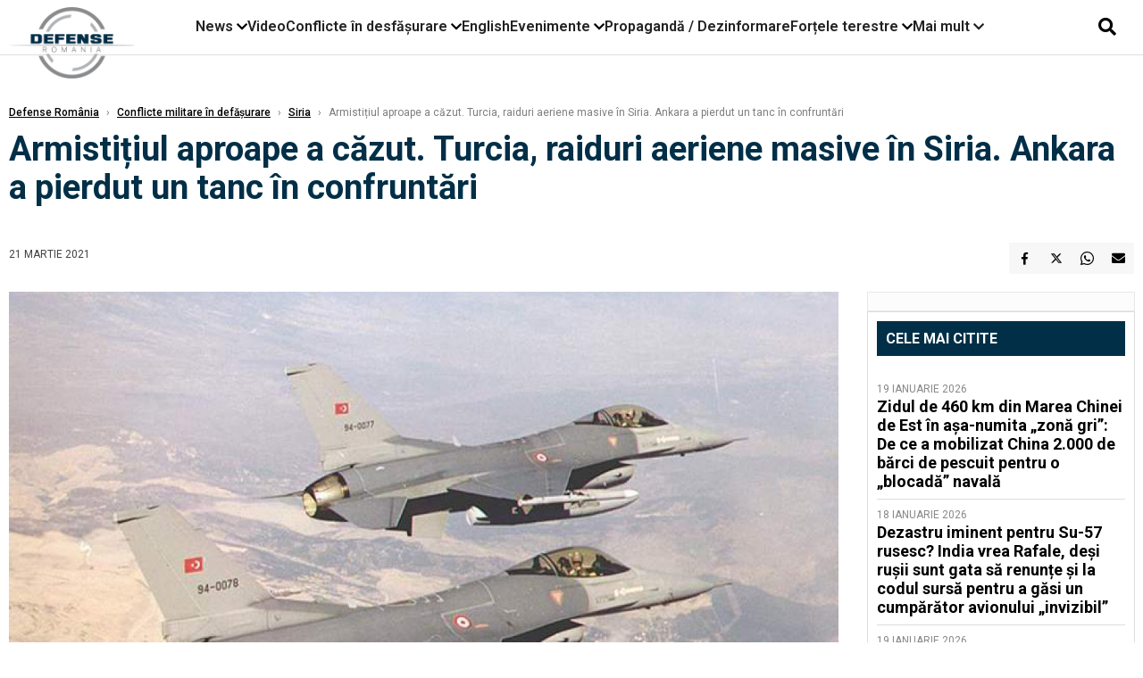

--- FILE ---
content_type: text/html; charset=UTF-8
request_url: https://www.defenseromania.ro/armistitiul-aproape-a-cazut-turcia-raiduri-aeriene-masive-in-siria-ankara-a-pierdut-un-tanc-in-confruntari_609142.html
body_size: 18276
content:
<!DOCTYPE html>
<html lang="ro">

<head>
    <meta charset="UTF-8">
    <meta name="language" content="Romanian" />
    <title>Armistițiul aproape a căzut. Turcia, raiduri aeriene masive în Siria. Ankara a pierdut un tanc în confruntări  | Defense România    </title>
    <meta name="description" content="Forţele Aeriene ale Turciei au efectuat sâmbătă seara atacuri împotriva unei zone deţinute de miliţiile kurde în nordul Siriei. E pentru prima oară când se întâmplă acest lucru în ultimele 17 luni,..." />
    <meta name="viewport" content="width=device-width, initial-scale=1.0">

    <link rel="shortcut icon" href="/favicon.png?v=2">
    <link rel="icon" type="image/x-icon" href="/favicon.png?v=2">
    <link rel="shortcut icon" type="image/vnd.microsoft.icon" href="/favicon.png?v=2">

            <link rel="canonical" href="https://www.defenseromania.ro/armistitiul-aproape-a-cazut-turcia-raiduri-aeriene-masive-in-siria-ankara-a-pierdut-un-tanc-in-confruntari_609142.html" />
                <link rel="amphtml" href="https://www.defenseromania.ro/amp/armistitiul-aproape-a-cazut-turcia-raiduri-aeriene-masive-in-siria-ankara-a-pierdut-un-tanc-in-confruntari_609142.html">
                    <script type="application/ld+json">
                {"@context":"http:\/\/schema.org","@type":"BreadcrumbList","itemListElement":[{"@type":"ListItem","position":1,"item":{"name":"Defense Rom\u00e2nia","@id":"https:\/\/www.defenseromania.ro"}},{"@type":"ListItem","position":2,"item":{"name":"Conflicte militare \u00een def\u0103\u0219urare","@id":"https:\/\/www.defenseromania.ro\/conflicte-militare-in-desfasurare"}},{"@type":"ListItem","position":3,"item":{"name":"Siria","@id":"https:\/\/www.defenseromania.ro\/conflicte-militare-in-desfasurare\/siria"}},{"@type":"ListItem","position":4,"item":{"name":"Armisti\u021biul aproape a c\u0103zut. Turcia, raiduri aeriene masive \u00een Siria. Ankara a pierdut un tanc \u00een...","@id":"https:\/\/www.defenseromania.ro\/armistitiul-aproape-a-cazut-turcia-raiduri-aeriene-masive-in-siria-ankara-a-pierdut-un-tanc-in-confruntari_609142.html"}}]}            </script>
                <script type="application/ld+json">
                {"@context":"http:\/\/schema.org","@type":"NewsArticle","mainEntityOfPage":{"@type":"WebPage","@id":"https:\/\/www.defenseromania.ro\/armistitiul-aproape-a-cazut-turcia-raiduri-aeriene-masive-in-siria-ankara-a-pierdut-un-tanc-in-confruntari_609142.html"},"headline":"Armisti\u021biul aproape a c\u0103zut. Turcia, raiduri aeriene masive \u00een Siria. Ankara a pierdut un tanc \u00een...","image":{"@type":"ImageObject","url":"https:\/\/www.defenseromania.ro\/thumbs\/amp\/2021\/03\/21\/armistitiul-aproape-a-cazut-turcia-raiduri-aeriene-masive-in-siria-ankara-a-pierdut-un-tanc-in-confruntari-145718.webp","width":1200,"height":675},"datePublished":"2021-03-21T08:39:16+02:00","dateModified":"2021-03-21T08:39:16+02:00","publisher":{"@type":"NewsMediaOrganization","id":"https:\/\/www.defenseromania.ro\/#publisher","name":"Defense Rom\u00e2nia","url":"https:\/\/www.defenseromania.ro","logo":{"@type":"ImageObject","url":"https:\/\/media.defenseromania.ro\/assets_v2\/images\/logo_defense.png?v=2"}},"description":"For\u0163ele Aeriene ale Turciei au efectuat s\u00e2mb\u0103t\u0103 seara atacuri \u00eempotriva unei zone de\u0163inute de mili\u0163iile kurde \u00een nordul Siriei. E pentru prima oar\u0103 c\u00e2nd se \u00eent\u00e2mpl\u0103 acest lucru \u00een ultimele 17 luni,...","author":{"@type":"Organization","name":"Defense Rom\u00e2nia"}}            </script>
            <meta name="expires" content="never" />
    <meta name="revisit-after" content="whenever" />
            <meta name="robots" content="follow, index, max-snippet:-1, max-video-preview:-1, max-image-preview:large" />
        <meta name="theme-color" content="#292c33" />

    <meta name="robots" content="max-image-preview:large">

                <meta property="og:title" content="Armistițiul aproape a căzut. Turcia, raiduri aeriene masive în Siria. Ankara a pierdut un tanc în confruntări" />
                    <meta property="og:description" content="Forţele Aeriene ale Turciei au efectuat sâmbătă seara atacuri împotriva unei zone deţinute de miliţiile kurde în nordul Siriei. E pentru prima oară când se întâmplă acest lucru în ultimele 17 luni,..." />
                    <meta property="og:image" content="https://www.defenseromania.ro/thumbs/amp/2021/03/21/armistitiul-aproape-a-cazut-turcia-raiduri-aeriene-masive-in-siria-ankara-a-pierdut-un-tanc-in-confruntari-145718.webp" />
                    <meta property="og:image:width" content="1200" />
                    <meta property="og:image:height" content="675" />
                    <meta property="og:url" content="https://www.defenseromania.ro/armistitiul-aproape-a-cazut-turcia-raiduri-aeriene-masive-in-siria-ankara-a-pierdut-un-tanc-in-confruntari_609142.html" />
                    <meta property="og:type" content="article" />
        
    
    <link rel="preload" href="https://www.defenseromania.ro/static/css/normalize.css" as="style">
    <link rel="preload" href="https://www.defenseromania.ro/static/css/owl.carousel.min.css" as="style" />
    <link rel="preload" href="https://www.defenseromania.ro/static/css/video-js.css" as="style">
    <link rel="preload" href="https://www.defenseromania.ro/static/css/dcnews-style.css?v=1768945521" as="style">
    <link rel="preconnect" href="https://fonts.googleapis.com">
    <link rel="preconnect" href="https://fonts.gstatic.com" crossorigin>

    <link href="https://fonts.googleapis.com/css2?family=Playfair+Display:ital,wght@0,400..900;1,400..900&family=Roboto:ital,wght@0,100..900;1,100..900&display=swap" rel="stylesheet">

    <link rel="stylesheet" href="https://www.defenseromania.ro/static/css/owl.carousel.min.css" type="text/css" />
    <link rel="stylesheet" href="https://www.defenseromania.ro/static/css/font-awesome-all.min.css?v=3" type="text/css" />

    <link rel="stylesheet" href="https://www.defenseromania.ro/static/css/video-js.css">
    <link rel="stylesheet" href="https://www.defenseromania.ro/static/css/dcnews-style.css?v=1768945521">

    <!-- Google tag (gtag.js)-->
    <script async src="https://www.googletagmanager.com/gtag/js?id=G-PMZ80LKM72"></script>
    <script>
        window.dataLayer = window.dataLayer || [];

        function gtag() {
            dataLayer.push(arguments);
        }

        gtag('consent', 'default', {
            'ad_storage': 'denied',
            'analytics_storage': 'granted',
            'ad_user_data': 'denied',
            'ad_personalization': 'denied'
        });

        gtag('js', new Date());

        gtag('config', 'G-PMZ80LKM72');
    </script>

    <script src="https://fundingchoicesmessages.google.com/i/pub-7670433186403461?ers=1"></script>
    <script src="https://securepubads.g.doubleclick.net/tag/js/gpt.js" crossorigin="anonymous" async></script>

            <script type="text/javascript">
            function toggleMore() {
                $('.overlay_wrapper').toggleClass('active');
                $('.logo_fl ').toggleClass('small');
            }

            function toggleSearch() {
                $('.icon_menu_search').toggleClass('active');
                $('.gcse-wrapper').toggleClass('active');
            }
        </script>

        
        <script>
            var articles = [{"article_title":"Zidul de 460 km din Marea Chinei de Est \u00een a\u0219a-numita \u201ezon\u0103 gri\u201d: De ce a mobilizat China 2.000 de b\u0103rci de pescuit pentru o \u201eblocad\u0103\u201d naval\u0103","article_url":"https:\/\/www.defenseromania.ro\/zidul-de-460-km-din-marea-chinei-de-est-in-asa-numita-zona-gri-de-ce-a-mobilizat-china-2-000-de-barci-de-pescuit-pentru-o-blocada-navala_640255.html"},{"article_title":"Nu mai vrem avioanele voastre! De ce F-35 a devenit un \u201ecal troian\u201d \u00een rela\u021bia comercial\u0103 dintre Canada \u0219i SUA sub noua administra\u021bie?","article_url":"https:\/\/www.defenseromania.ro\/nu-mai-vrem-avioanele-voastre-de-ce-f-35-a-devenit-un-cal-troian-in-relatia-comerciala-dintre-canada-si-sua-sub-noua-administratie_640246.html"},{"article_title":"Ucraina respinge dronele Helsing HX-2 din cauza problemelor de pe c\u00e2mpul de lupt\u0103. Doar un sfert dintre dorne au putut fi lansate","article_url":"https:\/\/www.defenseromania.ro\/ucraina-respinge-dronele-helsing-hx-2-din-cauza-problemelor-de-pe-campul-de-lupta-doar-un-sfert-dintre-dorne-au-putut-fi-lansate_640232.html"},{"article_title":"Ierarhia puterii aeriene arabe: Cine de\u021bine cu adev\u0103rat controlul cerului \u00een regiune \u0219i ce surprize preg\u0103te\u0219te exerci\u021biul Spears of Victory","article_url":"https:\/\/www.defenseromania.ro\/ierarhia-puterii-aeriene-arabe-cine-detine-cu-adevarat-controlul-cerului-in-regiune-si-ce-surprize-pregateste-exercitiul-spears-of-victory_640249.html"},{"article_title":"\u201eNu ve\u021bi c\u00e2\u0219tiga \u00een ap\u0103rare\u201d: Strategia radical\u0103 a generalului Sirski pentru ca Ucraina s\u0103 poat\u0103 prelua ini\u021biativa pe front \u00een 2026","article_url":"https:\/\/www.defenseromania.ro\/nu-veti-castiga-in-aparare-strategia-radicala-a-generalului-sirski-pentru-ca-ucraina-sa-poata-prelua-initiativa-pe-front-in-2026_640241.html"}]        </script>

                    

            <script>
                            </script>
        
    


                        <meta name="publish-date" content="2021-03-21T08:39:16+02:00" />
            <meta property="article:modified_time" content="2021-03-21T08:39:16+02:00" />
            <meta name="cXenseParse:publishtime" content="2021-03-21T06:39:16Z" />
            <meta name="cXenseParse:pageclass" content="article" />
            <meta property="cXenseParse:author" content="9872ed9fc2" />
                <meta name="cXenseParse:url" content="https://www.defenseromania.ro/armistitiul-aproape-a-cazut-turcia-raiduri-aeriene-masive-in-siria-ankara-a-pierdut-un-tanc-in-confruntari_609142.html" />
    
                            
<!--Gemius video outstream sticky floating-->
<!--<script src="https://publisher.caroda.io/videoPlayer/caroda.min.js?ctok=6a2afe4b095653261466" crossorigin="anonymous" defer></script>-->
<!--End Gemius video outstream sticky floating-->
<!--<script async src="https://securepubads.g.doubleclick.net/tag/js/gpt.js" crossorigin="anonymous"></script>-->

<script >
    var googletag = googletag || {};googletag.cmd = googletag.cmd || [];
    googletag.cmd.push(function() {


        /*Billboard_responsive desktop si mobil, hp under main*/
        googletag.defineSlot("/1473368974/defenseromania_gpt/billboard_responsive", [[970,90], [970,200], [970,250], [728, 90], [728, 200], [750, 100], [750, 200], [750, 250], [750,300], [300, 250], [320, 50], [320, 100], [336, 250], [336, 280]], "div-gpt-defenseromania_gpt-billboard_responsive")
            .defineSizeMapping(
                googletag
                    .sizeMapping()
                    .addSize([990, 0],  [[970,90], [970,200], [970,250]])
                    .addSize([800, 0],  [[728, 90], [728, 200], [750, 100], [750, 200], [750, 250], [750,300]])
                    .addSize([336, 0],  [[300, 250], [320, 50], [320, 100], [336, 250], [336, 280]])
                    .addSize([320, 0],  [[300, 250], [320, 50], [320, 100]])
                    .addSize([0, 0], [])
                    .build()
            )
            .addService(googletag.pubads());

        /*End Billboard_responsive desktop si mobil, hp under main*/

        /*Billboard2_responsive desktop si mobil, hp above video box*/
        googletag.defineSlot("/1473368974/defenseromania_gpt/billboard2_responsive", [[970,90], [970,200], [970,250], [728, 90], [728, 200], [750, 100], [750, 200], [750, 250], [750,300], [300, 250], [300, 600], [320, 50], [320, 100], [336, 250], [336, 280]], "div-gpt-defenseromania_gpt-billboard2_responsive")
            .defineSizeMapping(
                googletag
                    .sizeMapping()
                    .addSize([990, 0],  [[970,90], [970,200], [970,250]])
                    .addSize([800, 0],  [[728, 90], [728, 200], [750, 100], [750, 200], [750, 250], [750,300]])
                    .addSize([336, 0],  [[300, 250], [300, 600], [320, 50], [320, 100], [336, 250], [336, 280]])
                    .addSize([320, 0],  [[300, 250], [300, 600], [320, 50], [320, 100]])
                    .addSize([0, 0], [])
                    .build()
            )
            .addService(googletag.pubads());

        /*End Billboard2_responsive desktop si mobil, hp above video box*/

        /*Billboard3_responsive desktop si mobil, hp under Conflicte in desfasurare*/
        googletag.defineSlot("/1473368974/defenseromania_gpt/billboard3_responsive", [[970,90], [970,200], [970,250], [728, 90], [728, 200], [750, 100], [750, 200], [750, 250], [750,300], [300, 250], [300, 600], [320, 50], [320, 100], [336, 250], [336, 280]], "div-gpt-defenseromania_gpt-billboard3_responsive")
            .defineSizeMapping(
                googletag
                    .sizeMapping()
                    .addSize([990, 0],  [[970,90], [970,200], [970,250]])
                    .addSize([800, 0],  [[728, 90], [728, 200], [750, 100], [750, 200], [750, 250], [750,300]])
                    .addSize([336, 0],  [[300, 250], [300, 600], [320, 50], [320, 100], [336, 250], [336, 280]])
                    .addSize([320, 0],  [[300, 250], [300, 600], [320, 50], [320, 100]])
                    .addSize([0, 0], [])
                    .build()
            )
            .addService(googletag.pubads());

        /*End Billboard3_responsive desktop si mobil, hp under Conflicte in desfasurare*/

        /*box1_horizontal desktop and mobile, article under Main Photo*/
        googletag.defineSlot("/1473368974/defenseromania_gpt/box1_horizontal", [[300,250], [320,50], [320,100], [336,250], [336,280], [728,90], [728,200], [750,250], [750,300], [900, 200], [900, 250]], "div-gpt-defenseromania_gpt-box1_horizontal")
            .defineSizeMapping(
                googletag
                    .sizeMapping()
                    .addSize([990, 0],  [ [728,90], [728,200], [750,250], [750,300], [900,200], [900,250]])
                    .addSize([770, 0],  [ [728,90], [728,200], [750,250], [750,300]])
                    .addSize([336, 0],  [ [300,250], [320,50], [320,100], [336,250], [336,280]])
                    .addSize([320, 0],  [ [300,250], [320,50], [320,100]])
                    .addSize([0, 0], [])
                    .build()
            )
            .addService(googletag.pubads());
        /*End box1_horizontal desktop and mobile, article under Main Photo*/

        /*box2_horizontal desktop and mobile, article under Article text*/
        googletag.defineSlot("/1473368974/defenseromania_gpt/box2_horizontal", [[300,250], [300,600], [320,50], [320,100], [336,250], [336,280], [728,90], [728,200], [750,250], [750,300], [900, 200], [900, 250]], "div-gpt-defenseromania_gpt-box2_horizontal")
            .defineSizeMapping(
                googletag
                    .sizeMapping()
                    .addSize([990, 0],  [ [728,90], [728,200], [750,250], [750,300], [900,200], [900,250]])
                    .addSize([770, 0],  [ [728,90], [728,200], [750,250], [750,300]])
                    .addSize([336, 0],  [ [300,250], [300,600], [320,50], [320,100], [336,250], [336,280]])
                    .addSize([320, 0],  [ [300,250], [300,600], [320,50], [320,100]])
                    .addSize([0, 0], [])
                    .build()
            )
            .addService(googletag.pubads());
        /*End box2_horizontal desktop and mobile, article under Article text*/

        /*box1_right desktop coloana dreapta prima pozitie*/
        googletag.defineSlot("/1473368974/defenseromania_gpt/box1_right", [[300,250], [300,600]], "div-gpt-defenseromania_gpt-box1_right")
            .defineSizeMapping(
                googletag
                    .sizeMapping()
                    .addSize([320, 0],  [[300,250], [300,600]])
                    .addSize([0, 0], [])
                    .build()
            )
            .addService(googletag.pubads());
        /*End box1_right desktop coloana dreapta prima pozitie*/

        /*box2_right video page*/
        googletag.defineSlot("/1473368974/defenseromania_gpt/box2_right_video", [[300,100], [300,200], [300,250]], "div-gpt-defenseromania_gpt-box2_right_video")
            .defineSizeMapping(
                googletag
                    .sizeMapping()
                    .addSize([320, 0],  [[300,100], [300,200], [300,250]])
                    .addSize([0, 0], [])
                    .build()
            )
            .addService(googletag.pubads());
        /*End box2_right video page*/


                                googletag.pubads().setTargeting('defense_category', ["Conflicte militare in defasurare","Siria"] );
        
        


        googletag.pubads().enableSingleRequest();

        function logGptSlots(label = '[GPT DEBUG]') {
            if (!window.googletag || !googletag.pubads) {
                console.warn(label, 'googletag not ready');
                return;
            }

            googletag.cmd.push(() => {
                const slots = googletag.pubads().getSlots();

                if (!slots || !slots.length) {
                    console.warn(label, 'no slots defined');
                    return;
                }

                console.group(`${label} ${slots.length} slot(s)`);

                slots.forEach((slot, i) => {
                    const divId = slot.getSlotElementId();
                    const path = slot.getAdUnitPath();

                    const sizes = slot.getSizes()
                        .map(s => s.getWidth() + 'x' + s.getHeight());

                    const targeting = slot.getTargetingMap
                        ? slot.getTargetingMap()
                        : {};

                    const response = slot.getResponseInformation
                        ? slot.getResponseInformation()
                        : null;

                    console.group(`Slot #${i + 1}: ${divId}`);
                    console.log('adUnitPath:', path);
                    console.log('sizes:', sizes);
                    console.log('targeting:', targeting);
                    console.log('response:', response);
                    console.groupEnd();
                });

                console.groupEnd();
            });
        }
        logGptSlots('[AFTER INIT]');
        googletag.cmd.push(() => {
            googletag.pubads().addEventListener('slotRenderEnded', (e) => {
                console.log('[GPT RENDER]', {
                    divId: e.slot.getSlotElementId(),
                    adUnitPath: e.slot.getAdUnitPath(),
                    isEmpty: e.isEmpty,
                    size: e.size,
                    creativeId: e.creativeId,
                    lineItemId: e.lineItemId
                });
            });
        });

        googletag.pubads().disableInitialLoad();
        googletag.enableServices();

    });


</script>                                        <meta name="google-site-verification" content="" />

    
    <script>
        var home = 0;
        var new_website = 1;
    </script>

    

    <style>
        @media screen and (max-width: 500px) {
            .burger-wrapper {
                display: inline-block;
                width: 40%;
                vertical-align: middle;
            }

            #nav-icon3 {
                width: 20px;
                height: 15px;
                position: relative;
                margin: 20px;
                margin-left: 15px;
                -webkit-transform: rotate(0deg);
                -moz-transform: rotate(0deg);
                -o-transform: rotate(0deg);
                transform: rotate(0deg);
                -webkit-transition: .5s ease-in-out;
                -moz-transition: .5s ease-in-out;
                -o-transition: .5s ease-in-out;
                transition: .5s ease-in-out;
                cursor: pointer;
            }

            #nav-icon3 span:nth-child(1) {
                top: 0;
            }

            #nav-icon3 span {
                display: block;
                position: absolute;
                height: 2px;
                width: 100%;
                background: #3a2a77;
                opacity: 1;
                left: 0;
                -webkit-transform: rotate(0deg);
                -moz-transform: rotate(0deg);
                -o-transform: rotate(0deg);
                transform: rotate(0deg);
                -webkit-transition: .25s ease-in-out;
                -moz-transition: .25s ease-in-out;
                -o-transition: .25s ease-in-out;
                transition: .25s ease-in-out;
            }

            .logo {
                text-align: center;
                vertical-align: middle;
                margin-bottom: 10px;
                margin-top: 11px;
                padding: 0;
                width: 20%;
                display: inline-block;
            }

            .nxt_menu,
            .nxt_menu_v2 {
                opacity: 0;
                width: 100%;
                position: absolute;
                top: -700px;
                background: #261f3d;
                z-index: 110;
                -webkit-box-shadow: 0 5px 30px 0px #000000;
                -moz-box-shadow: 0 5px 30px 0px #000000;
                box-shadow: 0 5px 30px 0px #000000;
                -webkit-transition: all ease-out .2s;
                -moz-transition: all ease-out .2s;
                -o-transition: all ease-out .2s;
                transition: all ease-out .2s;
            }

            .is_visible {
                opacity: 1;
                top: 0;
            }

            .nxt_menu_v2 h3 {
                display: inline-block;
                color: #fff;
                margin: 0 auto;
                line-height: 52px;
                font-size: 20px;
            }

            .subMenu_header {
                text-align: center;
                margin-bottom: 10px;
                height: 52px;
                padding-bottom: 10px;
                border-bottom: 1px solid #fff;
            }

            .subMenu_header i {
                position: absolute;
                left: 20px;
                top: 25px;
                font-size: 20px;
            }

            .nxt_menu_item .fa-caret-right {
                padding: 20px;
                position: absolute;
                bottom: -11px;
                font-size: 18px;
                color: #fff;
                right: 30px;
            }

            .nxt_menu_content {
                margin: 2%;
                color: #fff;
            }

            .nxt_menu_item {
                font-weight: 600;
                font-size: 13px;
                padding: 10px;
                padding-right: 0;
                position: relative;
                width: 48%;
                font-weight: 600;
                box-sizing: border-box;
                display: inline-block;
                vertical-align: middle;
            }

            .nxt_menu_item a {
                color: #fff;
            }

            .nxt_menu_item.selected a {
                color: #fecb30;
                font-weight: 800
            }

            .icon_menu_close {
                width: 50px;
                object-fit: contain;
                position: absolute;
                left: 12px;
                top: 10px;
                padding: 10px;
                cursor: pointer;
            }
        }
    </style>
    <script>
        var menuStack = [];

        function showSubmenu(id, name, url) {
            if (id != menuStack[menuStack.length - 1] && menuStack.length) {
                // $("#subMenu"+menuStack[menuStack.length-1]).slideUp("fast", function() {
                // 	$("#subMenu"+id).slideDown("fast");
                // });
                hide(document.getElementById("subMenu" + menuStack[menuStack.length - 1]));
                show(document.getElementById("subMenu" + id));
            } else {
                show(document.getElementById("subMenu" + id));
            }
            if (name != "") document.querySelector("#subMenu" + id + " .nxt_menu_v2_title").innerHTML = name;
            if (url != "") document.querySelector("#subMenu" + id + " .first a").innerHTML = name;
            if (url != "") document.querySelector("#subMenu" + id + " .first a").href = url;

            if ((menuStack.length == 0 || menuStack[menuStack.length - 1] != id) && id)
                menuStack.push(id);
        }

        function closeSubmenu(id) {
            hide(document.getElementById("subMenu" + id));
            menuStack.pop();
            if (menuStack.length)
                showSubmenu(menuStack[menuStack.length - 1], "", "");
        }

        function toggleMenu() {
            showSubmenu(0, "", "");
        }

        // Show an element
        var show = function(elem) {
            // elem.style.display = 'block';
            elem.classList.add('is_visible');
        };

        // Hide an element
        var hide = function(elem) {
            // elem.style.display = 'none';
            elem.classList.remove('is_visible');
        };
    </script>

    <script>
        var pool_results_enabled = 1    </script>
</head>

<body class="body-new body-article">

    <!-- Google Tag Manager (noscript) -->     <script>
        var ad = document.createElement('div');
        ad.id = 'AdSense';
        ad.className = 'AdSense';
        ad.style.display = 'block';
        ad.style.position = 'absolute';
        ad.style.top = '-1px';
        ad.style.height = '1px';
        document.body.appendChild(ad);
    </script>
    <div id="fb-root"></div>

    
    <div class="header_all_wrapper desktop_only">
        <div class="header_all" id="header_all">
            <div class="header_wrapper">
                <div id="header">
                    <div class="header_v2_left">
                        <a class="logo_fl" id="logo_fl" href="/" title="" rel="nofollow"></a>
                    </div>
                    <div class="header_v2_center">
                        <nav class="nav" itemscope="" itemtype="http://www.schema.org/SiteNavigationElement">
                            <ul class="nav-list">
                                                                    <li class="nav-list-item" itemprop="name" data-toggle-submenu="100">
                                        <a href="https://www.defenseromania.ro/news" title="News" class="nav-list-item-link " itemprop="url">News</a>
                                                                                    <i class="fa fa-chevron-down"></i>
                                            <ul class="sbmneu" id="submenu_100">
                                                                                                    <li>
                                                        <a href="https://www.defenseromania.ro/news/uniunea-europeana" title="Uniunea Europeană" class="nav-list-item-link " itemprop="url">Uniunea Europeană</a>
                                                    </li>
                                                                                                    <li>
                                                        <a href="https://www.defenseromania.ro/news/securitate-energetica" title="Securitate energetică" class="nav-list-item-link " itemprop="url">Securitate energetică</a>
                                                    </li>
                                                                                                    <li>
                                                        <a href="https://www.defenseromania.ro/news/nato" title="NATO" class="nav-list-item-link " itemprop="url">NATO</a>
                                                    </li>
                                                                                            </ul>
                                                                            </li>
                                                                    <li class="nav-list-item" itemprop="name" >
                                        <a href="/video" title="Video" class="nav-list-item-link " itemprop="url">Video</a>
                                                                            </li>
                                                                    <li class="nav-list-item" itemprop="name" data-toggle-submenu="102">
                                        <a href="https://www.defenseromania.ro/conflicte-militare-in-desfasurare" title="Conflicte în desfășurare" class="nav-list-item-link " itemprop="url">Conflicte în desfășurare</a>
                                                                                    <i class="fa fa-chevron-down"></i>
                                            <ul class="sbmneu" id="submenu_102">
                                                                                                    <li>
                                                        <a href="https://www.defenseromania.ro/conflicte-militare-in-desfasurare/siria" title="Siria" class="nav-list-item-link " itemprop="url">Siria</a>
                                                    </li>
                                                                                                    <li>
                                                        <a href="https://www.defenseromania.ro/conflicte-militare-in-desfasurare/libia" title="Libia" class="nav-list-item-link " itemprop="url">Libia</a>
                                                    </li>
                                                                                                    <li>
                                                        <a href="https://www.defenseromania.ro/conflicte-militare-in-desfasurare/irak" title="Irak" class="nav-list-item-link " itemprop="url">Irak</a>
                                                    </li>
                                                                                                    <li>
                                                        <a href="https://www.defenseromania.ro/conflicte-militare-in-desfasurare/yemen" title="Yemen" class="nav-list-item-link " itemprop="url">Yemen</a>
                                                    </li>
                                                                                                    <li>
                                                        <a href="https://www.defenseromania.ro/conflicte-militare-in-desfasurare/ucraina" title="Ucraina" class="nav-list-item-link " itemprop="url">Ucraina</a>
                                                    </li>
                                                                                                    <li>
                                                        <a href="https://www.defenseromania.ro/conflicte-militare-in-desfasurare/israel" title="Israel" class="nav-list-item-link " itemprop="url">Israel</a>
                                                    </li>
                                                                                            </ul>
                                                                            </li>
                                                                    <li class="nav-list-item" itemprop="name" >
                                        <a href="https://www.defenseromania.ro/english" title="English" class="nav-list-item-link " itemprop="url">English</a>
                                                                            </li>
                                                                    <li class="nav-list-item" itemprop="name" data-toggle-submenu="106">
                                        <a href="https://www.defenseromania.ro/evenimente" title="Evenimente" class="nav-list-item-link " itemprop="url">Evenimente</a>
                                                                                    <i class="fa fa-chevron-down"></i>
                                            <ul class="sbmneu" id="submenu_106">
                                                                                                    <li>
                                                        <a href="https://www.defenseromania.ro/evenimente/industria-de-aparare" title="Industria de apărare" class="nav-list-item-link " itemprop="url">Industria de apărare</a>
                                                    </li>
                                                                                            </ul>
                                                                            </li>
                                                                    <li class="nav-list-item" itemprop="name" >
                                        <a href="https://www.defenseromania.ro/propaganda-dezinformare" title="Propagandă / Dezinformare" class="nav-list-item-link " itemprop="url">Propagandă / Dezinformare</a>
                                                                            </li>
                                                                    <li class="nav-list-item" itemprop="name" data-toggle-submenu="109">
                                        <a href="https://www.defenseromania.ro/forta-terestra" title="Forțele terestre" class="nav-list-item-link " itemprop="url">Forțele terestre</a>
                                                                                    <i class="fa fa-chevron-down"></i>
                                            <ul class="sbmneu" id="submenu_109">
                                                                                                    <li>
                                                        <a href="https://www.defenseromania.ro/forta-terestra/forte-speciale" title="Forțele speciale" class="nav-list-item-link " itemprop="url">Forțele speciale</a>
                                                    </li>
                                                                                            </ul>
                                                                            </li>
                                                                                                <li class="nav-list-item" itemprop="name" data-toggle-submenu="0">
                                    <a href="javascript:void(0);" title="Mai mult" class="nav-list-item-link" itemprop="url">Mai mult <i class="fa fa-chevron-down"></i></a>
                                    <ul class="sbmneu" id="submenu_0">
                                                                                    <li>
                                                <a href="https://www.defenseromania.ro/forta-navala" title="Forțele navale" class="nav-list-item-link " itemprop="url">Forțele navale</a>
                                            </li>
                                                                                    <li>
                                                <a href="https://www.defenseromania.ro/forta-aeriana" title="Forțele aeriene" class="nav-list-item-link " itemprop="url">Forțele aeriene</a>
                                            </li>
                                                                                    <li>
                                                <a href="https://www.defenseromania.ro/cyber" title="Cyber" class="nav-list-item-link " itemprop="url">Cyber</a>
                                            </li>
                                                                                    <li>
                                                <a href="https://www.defenseromania.ro/terorism" title="Terorism" class="nav-list-item-link " itemprop="url">Terorism</a>
                                            </li>
                                                                                    <li>
                                                <a href="https://www.defenseromania.ro/industrie-de-aparare" title="Industria de apărare" class="nav-list-item-link " itemprop="url">Industria de apărare</a>
                                            </li>
                                                                                    <li>
                                                <a href="https://www.defenseromania.ro/strategica" title="Strategica" class="nav-list-item-link " itemprop="url">Strategica</a>
                                            </li>
                                                                                    <li>
                                                <a href="https://www.defenseromania.ro/istorie" title="Istorie" class="nav-list-item-link " itemprop="url">Istorie</a>
                                            </li>
                                                                                    <li>
                                                <a href="https://www.defenseromania.ro/intelligence" title="Intelligence" class="nav-list-item-link " itemprop="url">Intelligence</a>
                                            </li>
                                                                            </ul>
                                </li>
                                                            </ul>
                        </nav>
                    </div>
                    <div class="header_v2_right">
                        <div class="icon_wrapper">
                            <i class="fa fa-search" onclick="toggleSearch();"></i>

                            <div class="gcse-wrapper" id="gcse-wrapper">
                                <form name="" action="/cauta" method="get" id="searchSiteForm">
                                    <input type="text" class="nxt_searchInput" id="nxt_searchInput" name="q" placeholder="Scrie aici pentru a căuta">
                                    <button type="submit" class="nxt_searchSubmit" value="">
                                        <img src="https://media.dcnews.ro/assets/images/icon_search_desktop.png" class="icon_menu_search" width="20" height="18">
                                    </button>
                                </form>
                            </div>
                        </div>
                    </div>
                </div>
            </div>


                    </div>
    </div>

    <header class="mobile_only">
        <div class="headerMobile">
            <div class="logo" style="">
                <a href="/" class="prerender">
                    <img src="https://media.defenseromania.ro/assets_v2/images/logo_defense.png?v=2" width="50" alt="Defense România" />
                </a>
            </div>
            <div class="right">
                <div class="burger-wrapper">
                    <div id="mobileBurgerNav" onClick="toggleNavMenu();">
                        <i class="fa-solid fa-bars"></i>
                        <i class="fa-solid fa-xmark"></i>
                    </div>
                </div>
            </div>
        </div>
        <div id="navigationMobile">
            <div id="navigationMobileSearch">
                <form action="/cauta" method="get">
                    <div class="mobileSearch">
                        <input type="text" name="q" placeholder="Caută articol...">
                        <button type="submit" class="mobileSearchButton">
                            <i class="fa-solid fa-magnifying-glass"></i>
                        </button>
                    </div>
                </form>
            </div>
                                                <div class="mobileMenuHead" id="mobileMenuHead_100">
                        <div class="mobileMenuItem" id="mobileMenuItem_100" onClick="toggleSubmenu(100);">
                            <span>News</span>
                            <i class="fa-solid fa-chevron-down"></i>
                        </div>
                    </div>
                    <div class="mobileSubmenuContainer" id="mobileSubmenu_100">
                        <div class="mobileMenuItem"> <a href="https://www.defenseromania.ro/news">News</a></div>
                                                    <div class="mobileMenuItem"> <a href="https://www.defenseromania.ro/news/uniunea-europeana">Uniunea Europeană</a></div>
                                                    <div class="mobileMenuItem"> <a href="https://www.defenseromania.ro/news/securitate-energetica">Securitate energetică</a></div>
                                                    <div class="mobileMenuItem"> <a href="https://www.defenseromania.ro/news/nato">NATO</a></div>
                                            </div>
                                                                <div class="mobileMenuHead">
                        <div class="mobileMenuItem"> <a href="/video">Video </a></div>
                    </div>
                                                                <div class="mobileMenuHead" id="mobileMenuHead_102">
                        <div class="mobileMenuItem" id="mobileMenuItem_102" onClick="toggleSubmenu(102);">
                            <span>Conflicte în desfășurare</span>
                            <i class="fa-solid fa-chevron-down"></i>
                        </div>
                    </div>
                    <div class="mobileSubmenuContainer" id="mobileSubmenu_102">
                        <div class="mobileMenuItem"> <a href="https://www.defenseromania.ro/conflicte-militare-in-desfasurare">Conflicte în desfășurare</a></div>
                                                    <div class="mobileMenuItem"> <a href="https://www.defenseromania.ro/conflicte-militare-in-desfasurare/siria">Siria</a></div>
                                                    <div class="mobileMenuItem"> <a href="https://www.defenseromania.ro/conflicte-militare-in-desfasurare/libia">Libia</a></div>
                                                    <div class="mobileMenuItem"> <a href="https://www.defenseromania.ro/conflicte-militare-in-desfasurare/irak">Irak</a></div>
                                                    <div class="mobileMenuItem"> <a href="https://www.defenseromania.ro/conflicte-militare-in-desfasurare/yemen">Yemen</a></div>
                                                    <div class="mobileMenuItem"> <a href="https://www.defenseromania.ro/conflicte-militare-in-desfasurare/ucraina">Ucraina</a></div>
                                                    <div class="mobileMenuItem"> <a href="https://www.defenseromania.ro/conflicte-militare-in-desfasurare/israel">Israel</a></div>
                                            </div>
                                                                <div class="mobileMenuHead">
                        <div class="mobileMenuItem"> <a href="https://www.defenseromania.ro/english">English </a></div>
                    </div>
                                                                <div class="mobileMenuHead" id="mobileMenuHead_106">
                        <div class="mobileMenuItem" id="mobileMenuItem_106" onClick="toggleSubmenu(106);">
                            <span>Evenimente</span>
                            <i class="fa-solid fa-chevron-down"></i>
                        </div>
                    </div>
                    <div class="mobileSubmenuContainer" id="mobileSubmenu_106">
                        <div class="mobileMenuItem"> <a href="https://www.defenseromania.ro/evenimente">Evenimente</a></div>
                                                    <div class="mobileMenuItem"> <a href="https://www.defenseromania.ro/evenimente/industria-de-aparare">Industria de apărare</a></div>
                                            </div>
                                                                <div class="mobileMenuHead">
                        <div class="mobileMenuItem"> <a href="https://www.defenseromania.ro/propaganda-dezinformare">Propagandă / Dezinformare </a></div>
                    </div>
                                                                <div class="mobileMenuHead" id="mobileMenuHead_109">
                        <div class="mobileMenuItem" id="mobileMenuItem_109" onClick="toggleSubmenu(109);">
                            <span>Forțele terestre</span>
                            <i class="fa-solid fa-chevron-down"></i>
                        </div>
                    </div>
                    <div class="mobileSubmenuContainer" id="mobileSubmenu_109">
                        <div class="mobileMenuItem"> <a href="https://www.defenseromania.ro/forta-terestra">Forțele terestre</a></div>
                                                    <div class="mobileMenuItem"> <a href="https://www.defenseromania.ro/forta-terestra/forte-speciale">Forțele speciale</a></div>
                                            </div>
                                                                <div class="mobileMenuHead">
                        <div class="mobileMenuItem"> <a href="https://www.defenseromania.ro/forta-navala">Forțele navale </a></div>
                    </div>
                                                                <div class="mobileMenuHead">
                        <div class="mobileMenuItem"> <a href="https://www.defenseromania.ro/forta-aeriana">Forțele aeriene </a></div>
                    </div>
                                                                <div class="mobileMenuHead">
                        <div class="mobileMenuItem"> <a href="https://www.defenseromania.ro/cyber">Cyber </a></div>
                    </div>
                                                                <div class="mobileMenuHead">
                        <div class="mobileMenuItem"> <a href="https://www.defenseromania.ro/terorism">Terorism </a></div>
                    </div>
                                                                <div class="mobileMenuHead">
                        <div class="mobileMenuItem"> <a href="https://www.defenseromania.ro/industrie-de-aparare">Industria de apărare </a></div>
                    </div>
                                                                <div class="mobileMenuHead">
                        <div class="mobileMenuItem"> <a href="https://www.defenseromania.ro/strategica">Strategica </a></div>
                    </div>
                                                                <div class="mobileMenuHead">
                        <div class="mobileMenuItem"> <a href="https://www.defenseromania.ro/istorie">Istorie </a></div>
                    </div>
                                                                <div class="mobileMenuHead">
                        <div class="mobileMenuItem"> <a href="https://www.defenseromania.ro/intelligence">Intelligence </a></div>
                    </div>
                            
            <div id="navigationMobileApps" style="padding: 15px 8px;">
                <span style="font-size: 16px;line-height: 35px;font-family: Helvetica,sans-serif;font-weight: 700; color:#000;">Poți descărca aplicația:</span><br />
                <div id="mobileAppLinks">
                    <a href='https://apps.apple.com/us/app/defenseromania/id1394093754'><img alt='Get it on App Store' class="lazy" src="https://media.dcnews.ro/nxthost/app-store-logo.png" height="40" width="116" /></a>
                    <a href='https://play.google.com/store/apps/details?id=com.nxthub.defenseromania&hl=en_SG&gl=RO'><img alt='Get it on Google Play' class="lazy" src="https://media.dcnews.ro/nxthost/play_store_logo.2.png" height="40" width="116" /></a>
                </div>
            </div>
        </div>
    </header>

    <script>
        function toggleNavMenu() {
            $('html').toggleClass('navActive');
            $('body').toggleClass('navActive');
            $('#mobileBurgerNav').toggleClass('active');
            $('#navigationMobile').toggleClass('active');
        }

        function toggleSubmenu(id) {
            $('.mobileSubmenuContainer').not('#mobileSubmenu_' + id).removeClass('active');
            $('.mobileMenuItem').not('#mobileMenuHead_' + id).removeClass('active');
            $('#mobileSubmenu_' + id).toggleClass('active');
            $('#mobileMenuHead_' + id).toggleClass('active');
        }
    </script>

    <!--Branging U shaped-->
    <div class="desktop-only" style="width: 1200px; margin: 0 auto">
        <div class="" style="position: relative; width:1200px;/*height:250px;*/">

        </div>
    </div>

    <!--End Branging U shaped-->

    <div class="page">
        <div class="Content">
            

    <div class="container_fixed_width">

<div class="content-fixed spliter" style="background-color: transparent">
        <div class="elements" style="width:100%; ">
                
<div>
    <div class="article-info">
                <div id="location">
            <a href="https://www.defenseromania.ro/">Defense România</a>
                            <span>&rsaquo;</span>
                                    <a href="https://www.defenseromania.ro/conflicte-militare-in-desfasurare" title="Conflicte militare în defășurare">Conflicte militare în defășurare</a>
                                <span>&rsaquo;</span>
                                    <a href="https://www.defenseromania.ro/conflicte-militare-in-desfasurare/siria" title="Siria">Siria</a>
                                <span>&rsaquo;</span>
                                    Armistițiul aproape a căzut. Turcia, raiduri aeriene masive în Siria. Ankara a pierdut un tanc în confruntări                        </div>
        </div>
    <h1>

        
        Armistițiul aproape a căzut. Turcia, raiduri aeriene masive în Siria. Ankara a pierdut un tanc în confruntări
        </h1>

    
    <div class="article-meta">
        <div class="article-meta-container">
                        <div>
                <div class="article-authors">
                    <div>
                                            </div>
                </div>
                <span class="time"> 21 MARTIE 2021</span>
            </div>
        </div>

                    <div class="social-share" style="margin-top: 10px">
                <a class="facebook" target="_blank" href="https://facebook.com/sharer/sharer.php?u=https://www.defenseromania.ro/armistitiul-aproape-a-cazut-turcia-raiduri-aeriene-masive-in-siria-ankara-a-pierdut-un-tanc-in-confruntari_609142.html">
                    <i class="fa-brands fa-facebook-f"></i>
                </a>
                <a class="x-twitter" target="_blank" href="https://twitter.com/intent/tweet/?text=Armistițiul aproape a căzut. Turcia, raiduri aeriene masive în Siria. Ankara a pierdut un tanc în confruntări&url=https://www.defenseromania.ro/armistitiul-aproape-a-cazut-turcia-raiduri-aeriene-masive-in-siria-ankara-a-pierdut-un-tanc-in-confruntari_609142.html">
                    <svg xmlns="http://www.w3.org/2000/svg" viewBox="0 0 448 512"><!--!Font Awesome Free v7.1.0 by @fontawesome - https://fontawesome.com License - https://fontawesome.com/license/free Copyright 2026 Fonticons, Inc.--><path d="M357.2 48L427.8 48 273.6 224.2 455 464 313 464 201.7 318.6 74.5 464 3.8 464 168.7 275.5-5.2 48 140.4 48 240.9 180.9 357.2 48zM332.4 421.8l39.1 0-252.4-333.8-42 0 255.3 333.8z"/></svg>                </a>
                <a class="whatsapp" target="_blank" href="https://web.whatsapp.com/send?text=Armistițiul aproape a căzut. Turcia, raiduri aeriene masive în Siria. Ankara a pierdut un tanc în confruntări%20https://www.defenseromania.ro/armistitiul-aproape-a-cazut-turcia-raiduri-aeriene-masive-in-siria-ankara-a-pierdut-un-tanc-in-confruntari_609142.html">
                    <i class="fa-brands fa-whatsapp"></i>
                </a>
                <a class="email" target="_blank"  href="mailto:?subject=Defense România -  Armistițiul aproape a căzut. Turcia, raiduri aeriene masive în Siria. Ankara a pierdut un tanc în confruntări &amp;body=Citește articolul aici: https://www.defenseromania.ro/armistitiul-aproape-a-cazut-turcia-raiduri-aeriene-masive-in-siria-ankara-a-pierdut-un-tanc-in-confruntari_609142.html">
                    <i class="fa-solid fa-envelope"></i>
                </a>
            </div>
            </div>
</div>



        </div>
</div>

    </div> <!-- /.container_fixed_width -->



    <div class="container_fixed_width">

<div class="content-fixed spliter mb40" style="background-color: transparent">
        <div class="elements" style="width:calc(75% - ((24px * 2)/ 3)); ">
                
<div class="poza-articol articleMainImage">
            
        <img class="img-16x9" loading="eager" fetchpriority="high"
             data-src="https://www.defenseromania.ro/thumbs/amp/2021/03/21/armistitiul-aproape-a-cazut-turcia-raiduri-aeriene-masive-in-siria-ankara-a-pierdut-un-tanc-in-confruntari-145718.webp"
             data-width="1200" data-speed="1" alt="f_16_turcia_49828200"
             sizes="(max-width: 600px) 480px, (max-width: 900px) 800px, 1200px"
             srcset="
                    https://www.defenseromania.ro/thumbs/480x270/2021/03/21/armistitiul-aproape-a-cazut-turcia-raiduri-aeriene-masive-in-siria-ankara-a-pierdut-un-tanc-in-confruntari-145718.webp 480w,
                    https://www.defenseromania.ro/thumbs/800x450/2021/03/21/armistitiul-aproape-a-cazut-turcia-raiduri-aeriene-masive-in-siria-ankara-a-pierdut-un-tanc-in-confruntari-145718.webp 800w,
                    https://www.defenseromania.ro/thumbs/1200x675/2021/03/21/armistitiul-aproape-a-cazut-turcia-raiduri-aeriene-masive-in-siria-ankara-a-pierdut-un-tanc-in-confruntari-145718.webp 1200w">


    


</div>

<span class="imageDescription">Avioane F-16 Fighting Falcon ale Turciei. Foto: Ministerul Apărării de la Ankara</span>
<div class="text">

    <div class="article-abstract">
        <div class="article_description_new">Forţele Aeriene ale Turciei au efectuat sâmbătă seara atacuri împotriva unei zone deţinute de miliţiile kurde în nordul Siriei. E pentru prima oară când se întâmplă acest lucru în ultimele 17 luni, amintește și Agerpres, care citează Observatorul Sirian pentru Drepturile Omului (OSDH) și AFP.</div>
    </div>

    <div class="articol_dec">
        <p style="text-align:left;">"Un avion de luptă turc a vizat poziţii militare ale Forţelor Democratice Siriene (SDF, dominate de kurzi) din satul Saida, în apropierea oraşului Ain Issa", a informat OSDH.<br /><br /><strong>"Acestea sunt primele raiduri aeriene după Operaţiunea "Peace Spring" lansată în octombrie 2019 de Ankara împreună cu grupările siriene aliate împotriva SDF din nordul Siriei,</strong> a declarat directorul OSDH, Rami Abdel Rahmane.<br /><br /><strong>Operaţiunea, întreruptă după acorduri negociate cu Washington şi Moscova, a permis Turciei să obţină controlul asupra unei zone frontaliere pe o lungime de 120 de kilometri şi înaintând aproximativ treizeci de kilometri pe teritoriul sirian.</strong><br /><br />Cu toate acestea, oraşul Ain Issa şi împrejurimile sale au rămas în mâinile forţelor kurde.<br /><br />Raidurile aeriene de sâmbătă seara au avut loc în timp ce la periferia acestei localităţi strategice s-a constatat o intensificare a luptelor, potrivit OSDH.<br /><br />"<strong>Ciocnirile au continuat între cele două tabere în ultimele 24 de ore (...) Forţele turce se luptă să avanseze în timp ce SDF a reuşit să distrugă un tanc turc"</strong>, a declarat Abdel Rahmane.<br /><br />Unităţile de Protecţie ale Poporului (YPG), parte integrantă a SDF, sunt considerate de Ankara drept o extensie în Siria a Partidului Muncitorilor din Kurdistan (PKK), clasificat drept grupare teroristă de Ankara şi aliaţii săi occidentali.<br /><br />În acelaşi timp însă, această miliţie kurdă s-a aflat în fruntea luptei armate împotriva grupării Stat Islamic din Siria, cu sprijinul coaliţiei internaţionale anti-jihadiste.<br /><br />Pentru a opri expansiunea teritorială a YPG în nordul Siriei, Ankara a realizat începând cu 2016 trei ofensive militare care i-au vizat atât pe luptătorii Statului Islamic cât şi pe cei kurzi.</p></p>
                              <center><div class="ad-container" id="div-gpt-defenseromania_gpt-box1_horizontal"><script>googletag.cmd.push(() => { googletag.display("div-gpt-defenseromania_gpt-box1_horizontal"); });</script></div></center>
                              <p>
    </div>

</div>

<script>
    document.addEventListener("DOMContentLoaded", function () {
        const iframes = document.querySelectorAll("iframe[data-auto-height]");

        iframes.forEach(iframe => {
            iframe.addEventListener("load", function () {

                setTimeout(() => {
                    try {
                        const doc = iframe.contentWindow.document;
                        const height = doc.body.scrollHeight || doc.documentElement.scrollHeight;
                        iframe.style.height = height + "px";
                    } catch (e) {
                        console.warn("Iframe cross-domain, nu pot ajusta height-ul.");
                    }
                }, 500);

            });
        });
    });

</script>

<div class="container_fixed_width_900px">
    <div class="articol_dec">
            </div>
</div>
    <div class="article_tag_wrapper">
                    <a href="https://www.defenseromania.ro/tag/siria_13">
                <div class="article_tag">siria</div>
            </a>
                        <a href="https://www.defenseromania.ro/tag/razboi_41">
                <div class="article_tag">razboi</div>
            </a>
                        <a href="https://www.defenseromania.ro/tag/raiduri-aeriene_213">
                <div class="article_tag">raiduri aeriene</div>
            </a>
                        <a href="https://www.defenseromania.ro/tag/turcia_444">
                <div class="article_tag">turcia</div>
            </a>
                        <a href="https://www.defenseromania.ro/tag/kurzi_1096">
                <div class="article_tag">kurzi</div>
            </a>
                </div>
<div class="mb20">
<div class="articol_info">
    <div class="social-share">
        <a class="facebook" target="_blank" href="https://facebook.com/sharer/sharer.php?u=https://www.defenseromania.ro/armistitiul-aproape-a-cazut-turcia-raiduri-aeriene-masive-in-siria-ankara-a-pierdut-un-tanc-in-confruntari_609142.html">
            <i class="fa-brands fa-facebook-f"></i>
        </a>
        <a class="x-twitter" target="_blank" href="https://twitter.com/intent/tweet/?text=Armistițiul aproape a căzut. Turcia, raiduri aeriene masive în Siria. Ankara a pierdut un tanc în confruntări&url=https://www.defenseromania.ro/armistitiul-aproape-a-cazut-turcia-raiduri-aeriene-masive-in-siria-ankara-a-pierdut-un-tanc-in-confruntari_609142.html">
            <svg xmlns="http://www.w3.org/2000/svg" viewBox="0 0 448 512"><!--!Font Awesome Free v7.1.0 by @fontawesome - https://fontawesome.com License - https://fontawesome.com/license/free Copyright 2026 Fonticons, Inc.--><path d="M357.2 48L427.8 48 273.6 224.2 455 464 313 464 201.7 318.6 74.5 464 3.8 464 168.7 275.5-5.2 48 140.4 48 240.9 180.9 357.2 48zM332.4 421.8l39.1 0-252.4-333.8-42 0 255.3 333.8z"/></svg>                </a>
        <a class="whatsapp" target="_blank" href="https://web.whatsapp.com/send?text=Armistițiul aproape a căzut. Turcia, raiduri aeriene masive în Siria. Ankara a pierdut un tanc în confruntări%20https://www.defenseromania.ro/armistitiul-aproape-a-cazut-turcia-raiduri-aeriene-masive-in-siria-ankara-a-pierdut-un-tanc-in-confruntari_609142.html">
            <i class="fa-brands fa-whatsapp"></i>
        </a>
        <a class="email" target="_blank"  href="mailto:?subject=Defense România -  Armistițiul aproape a căzut. Turcia, raiduri aeriene masive în Siria. Ankara a pierdut un tanc în confruntări &amp;body=Citește articolul aici: https://www.defenseromania.ro/armistitiul-aproape-a-cazut-turcia-raiduri-aeriene-masive-in-siria-ankara-a-pierdut-un-tanc-in-confruntari_609142.html">
            <i class="fa-solid fa-envelope"></i>
        </a>
    </div>
    <div class="social-follow">
        <span>Urmăriți-ne și pe</span>
        <div class="gnews-follow">
            <img src="https://media.defenseromania.ro/nxt/Google_News_icon.svg" alt="defenseromania.ro google news" style="width: 32px; height: 32px; vertical-align: top; display: inline-block;">
            <a href="https://news.google.com/publications/CAAqLQgKIidDQklTRndnTWFoTUtFV1JsWm1WdWMyVnliMjFoYm1saExuSnZLQUFQAQ?hl=ro&gl=RO&ceid=RO:ro">Google News</a>
        </div>
        <span>și în aplicațiile mobile</span>
        <div class="apps-follow">
            <a href="https://apps.apple.com/us/app/defenseromania/id1394093754" target="_blank">
                <img src="/static/images/Apple-Store-Icon.png" alt="defenseromania.ro appstore">
            </a>
            <a href="https://play.google.com/store/apps/details?id=com.nxthub.defenseromania&hl=ro" target="_blank">
                <img src="/static/images/Google-Play-Icon.png" alt="defenseromania.ro playstore">
            </a>
        </div>
    </div>
</div>
</div>
<div class="article-bottom-meta">
    <div class="article-meta-container">
        <div class="article-author-image">
                            <img src="/static/images/user.png">
                    </div>
        <div>
            <div class="article-authors">
                <div>
                                    </div>
            </div>
        </div>
    </div>

    <div class="author-text">
           </div>
</div>
        <center style="padding-bottom:20px"><!-- /1473368974/defenseromania_gpt/box2_horizontal-->
<div id="div-gpt-defenseromania_gpt-box2_horizontal"><script>googletag.cmd.push(() => { googletag.display("div-gpt-defenseromania_gpt-box2_horizontal"); });</script></div>
</center>
    
<div>
    <div class="section-list">
        <div class="section-title">
            <span>Alte știri de interes</span>
        </div>
    </div>

    <div class="elements section-listing section-listing-layout-2" id="nxt_newest_articles" style="width:100%; ">
        <ul>
                            <li>
                    <div>
                        <article class="headline">

<div class="thumb" data-size="landscape">

    <a href="https://www.defenseromania.ro/fereastra-strategica-a-anului-2026-de-ce-este-acesta-momentul-perfect-pentru-ca-europa-sa-iasa-de-sub-tutela-imprevizibila-a-sua_640294.html">
                    <picture>

                
                
                <img
                        src="https://www.defenseromania.ro/thumbs/landscape/2026/01/20/fereastra-strategica-a-anului-2026-de-ce-este-acesta-momentul-perfect-pentru-ca-europa-sa-iasa-de-sub-tutela-imprevizibila-a-sua-204638.webp"
                        alt="Fereastra strategică a anului 2026: De ce este acesta momentul perfect pentru ca Europa să iasă de sub tutela imprevizibilă a SUA"
                    loading="lazy"                    width="600" height="334"                        class="img" />
            </picture>
        


        
        
                    <span class="opinie-badge"></span>
        
        
    </a>

</div><h3 class="title">
<a href="https://www.defenseromania.ro/fereastra-strategica-a-anului-2026-de-ce-este-acesta-momentul-perfect-pentru-ca-europa-sa-iasa-de-sub-tutela-imprevizibila-a-sua_640294.html" title="fereastra strategica a anului 2026 de ce este acesta momentul perfect pentru ca europa sa iasa de sub tutela imprevizibila a sua">
    
            <img class="opinion_dot_list_title" src="https://media.dcnews.ro/assets/images/icon_opinion.png">
    
    Fereastra strategică a anului 2026: De ce este acesta momentul perfect pentru ca Europa să iasă de sub tutela imprevizibilă a SUA</a>
</h3>    <div class="categ_date">
                            <div class="date">20 Ianuarie 2026</div>
                    </div>
</article>                    </div>
                </li>
                
                                            <li>
                    <div>
                        <article class="headline">

<div class="thumb" data-size="landscape">

    <a href="https://www.defenseromania.ro/rusii-au-folosit-tactici-noi-in-timpul-atacului-nocturn-asupra-ucrainei-pe-langa-rachete-tinta-rm-48u-trupele-ruse-au-intrebuintat-si-o-racheta-hipersonica-zircon_640292.html">
                    <picture>

                
                
                <img
                        src="https://www.defenseromania.ro/thumbs/landscape/2026/01/20/rusii-au-folosit-tactici-noi-in-timpul-atacului-nocturn-asupra-ucrainei-pe-langa-rachete-tinta-rm-48u-trupele-ruse-au-intrebuintat-si-o-racheta-hipersonica-zircon-204637.webp"
                        alt="Rușii au folosit tactici noi în timpul atacului nocturn asupra Ucrainei: Pe lângă rachete țintă RM-48U, trupele ruse au întrebuințat și o rachetă hipersonică Zircon"
                    loading="lazy"                    width="600" height="334"                        class="img" />
            </picture>
        


        
        
        
        
    </a>

</div><h3 class="title">
<a href="https://www.defenseromania.ro/rusii-au-folosit-tactici-noi-in-timpul-atacului-nocturn-asupra-ucrainei-pe-langa-rachete-tinta-rm-48u-trupele-ruse-au-intrebuintat-si-o-racheta-hipersonica-zircon_640292.html" title="rusii au folosit tactici noi in timpul atacului nocturn asupra ucrainei pe langa rachete tinta rm 48u trupele ruse au intrebuintat si o racheta hipersonica zircon">
    
    
    Rușii au folosit tactici noi în timpul atacului nocturn asupra Ucrainei: Pe lângă rachete țintă RM-48U, trupele ruse au întrebuințat și o rachetă hipersonică Zircon</a>
</h3>    <div class="categ_date">
                            <div class="date">20 Ianuarie 2026</div>
                    </div>
</article>                    </div>
                </li>
                
                                            <li>
                    <div>
                        <article class="headline">

<div class="thumb" data-size="landscape">

    <a href="https://www.defenseromania.ro/daca-nu-esti-la-masa-esti-in-meniu-strategia-radicala-a-canadei-pentru-a-supravietui-rupturii-provocate-de-marile-puteri_640291.html">
                    <picture>

                
                
                <img
                        src="https://www.defenseromania.ro/thumbs/landscape/2026/01/20/daca-nu-esti-la-masa-esti-in-meniu-strategia-radicala-a-canadei-pentru-a-supravietui-rupturii-provocate-de-marile-puteri-204625.webp"
                        alt="„Dacă nu ești la masă, ești în meniu”: Strategia radicală a Canadei pentru a supraviețui „rupturii” provocate de marile puteri"
                    loading="lazy"                    width="600" height="334"                        class="img" />
            </picture>
        


        
        
                    <span class="opinie-badge"></span>
        
        
    </a>

</div><h3 class="title">
<a href="https://www.defenseromania.ro/daca-nu-esti-la-masa-esti-in-meniu-strategia-radicala-a-canadei-pentru-a-supravietui-rupturii-provocate-de-marile-puteri_640291.html" title="daca nu esti la masa esti in meniu strategia radicala a canadei pentru a supravietui rupturii provocate de marile puteri">
    
            <img class="opinion_dot_list_title" src="https://media.dcnews.ro/assets/images/icon_opinion.png">
    
    „Dacă nu ești la masă, ești în meniu”: Strategia radicală a Canadei pentru a supraviețui „rupturii” provocate de marile puteri</a>
</h3>    <div class="categ_date">
                            <div class="date">20 Ianuarie 2026</div>
                    </div>
</article>                    </div>
                </li>
                
                                            <li>
                    <div>
                        <article class="headline">

<div class="thumb" data-size="landscape">

    <a href="https://www.defenseromania.ro/macron-la-davos-preferam-respectul-in-locul-batausilor-mesajul-dur-pentru-donald-trump-in-pragul-colapsului-ordinii-internationale_640289.html">
                    <picture>

                
                
                <img
                        src="https://www.defenseromania.ro/thumbs/landscape/2026/01/20/macron-la-davos-preferam-respectul-in-locul-batausilor-mesajul-dur-pentru-donald-trump-in-pragul-colapsului-ordinii-internationale-204614.webp"
                        alt="Macron la Davos: „Preferăm respectul în locul bătăușilor”. Mesajul dur pentru Donald Trump în pragul colapsului ordinii internaţionale"
                    loading="lazy"                    width="600" height="334"                        class="img" />
            </picture>
        


        
        
        
        
    </a>

</div><h3 class="title">
<a href="https://www.defenseromania.ro/macron-la-davos-preferam-respectul-in-locul-batausilor-mesajul-dur-pentru-donald-trump-in-pragul-colapsului-ordinii-internationale_640289.html" title="macron la davos preferam respectul in locul batausilor mesajul dur pentru donald trump in pragul colapsului ordinii internationale">
    
    
    Macron la Davos: „Preferăm respectul în locul bătăușilor”. Mesajul dur pentru Donald Trump în pragul colapsului ordinii internaţionale</a>
</h3>    <div class="categ_date">
                            <div class="date">20 Ianuarie 2026</div>
                    </div>
</article>                    </div>
                </li>
                
                                            <li>
                    <div>
                        <article class="headline">

<div class="thumb" data-size="landscape">

    <a href="https://www.defenseromania.ro/romania-raspunde-ofertei-sua-de-a-intra-in-consiliul-pacii-intai-facem-o-evaluare-a-propunerii_640286.html">
                    <picture>

                
                
                <img
                        src="https://www.defenseromania.ro/thumbs/landscape/2026/01/20/romania-raspunde-ofertei-sua-de-a-intra-in-consiliul-pacii-intai-facem-o-evaluare-a-propunerii-204608.webp"
                        alt="România răspunde ofertei SUA de a intra în Consiliul Păcii: Întâi facem o evaluare a propunerii"
                    loading="lazy"                    width="600" height="334"                        class="img" />
            </picture>
        


        
        
        
        
    </a>

</div><h3 class="title">
<a href="https://www.defenseromania.ro/romania-raspunde-ofertei-sua-de-a-intra-in-consiliul-pacii-intai-facem-o-evaluare-a-propunerii_640286.html" title="romania raspunde ofertei sua de a intra in consiliul pacii intai facem o evaluare a propunerii">
    
    
    România răspunde ofertei SUA de a intra în Consiliul Păcii: Întâi facem o evaluare a propunerii</a>
</h3>    <div class="categ_date">
                            <div class="date">20 Ianuarie 2026</div>
                    </div>
</article>                    </div>
                </li>
                
                                            <li>
                    <div>
                        <article class="headline">

<div class="thumb" data-size="landscape">

    <a href="https://www.defenseromania.ro/mobilizarea-ingerilor-arctici-mesaj-de-forta-catre-aliati-sau-pregatiri-pentru-o-criza-interna-ce-urmareste-administratia-trump-prin-activarea-diviziei-11-aeropurtate_640282.html">
                    <picture>

                
                
                <img
                        src="https://www.defenseromania.ro/thumbs/landscape/2026/01/20/mobilizarea-ingerilor-arctici-mesaj-de-forta-catre-aliati-sau-pregatiri-pentru-o-criza-interna-ce-urmareste-administratia-trump-prin-activarea-diviziei-11-aeropurtate-204602.webp"
                        alt="Mobilizarea ,,Îngerilor Arctici&#039;&#039;: Mesaj de forță către aliați sau pregătiri pentru o criză internă? Ce urmărește Administrația Trump prin activarea Diviziei 11 Aeropurtate"
                    loading="lazy"                    width="600" height="334"                        class="img" />
            </picture>
        


        
        
        
        
    </a>

</div><h3 class="title">
<a href="https://www.defenseromania.ro/mobilizarea-ingerilor-arctici-mesaj-de-forta-catre-aliati-sau-pregatiri-pentru-o-criza-interna-ce-urmareste-administratia-trump-prin-activarea-diviziei-11-aeropurtate_640282.html" title="mobilizarea ingerilor arctici mesaj de forta catre aliati sau pregatiri pentru o criza interna ce urmareste administratia trump prin activarea diviziei 11 aeropurtate">
    
    
    Mobilizarea ,,Îngerilor Arctici'': Mesaj de forță către aliați sau pregătiri pentru o criză internă? Ce urmărește Administrația Trump prin activarea Diviziei 11 Aeropurtate</a>
</h3>    <div class="categ_date">
                            <div class="date">20 Ianuarie 2026</div>
                    </div>
</article>                    </div>
                </li>
                
                                            <li>
                    <div>
                        <article class="headline">

<div class="thumb" data-size="landscape">

    <a href="https://www.defenseromania.ro/jocul-responsabil-in-igaming-cat-ajuta-tehnologia-si-cata-implicare-personala-este-necesara_640285.html">
                    <picture>

                
                
                <img
                        src="https://www.defenseromania.ro/thumbs/landscape/2026/01/20/jocul-responsabil-in-igaming-cat-ajuta-tehnologia-si-cata-implicare-personala-este-necesara-204595.webp"
                        alt="Jocul responsabil în iGaming: cât ajută tehnologia și câtă implicare personală este necesară"
                    loading="lazy"                    width="600" height="334"                        class="img" />
            </picture>
        


        
        
        
        
    </a>

</div><h3 class="title">
<a href="https://www.defenseromania.ro/jocul-responsabil-in-igaming-cat-ajuta-tehnologia-si-cata-implicare-personala-este-necesara_640285.html" title="jocul responsabil in igaming cat ajuta tehnologia si cata implicare personala este necesara">
    
    
    Jocul responsabil în iGaming: cât ajută tehnologia și câtă implicare personală este necesară</a>
</h3>    <div class="categ_date">
                            <div class="date">20 Ianuarie 2026</div>
                    </div>
</article>                    </div>
                </li>
                
                                            <li>
                    <div>
                        <article class="headline">

<div class="thumb" data-size="landscape">

    <a href="https://www.defenseromania.ro/seful-armatei-sistemul-american-anti-drona-merops-va-apara-foarte-curand-cerul-romaniei-merops-responsabil-de-40-din-interceptarile-din-ucraina_640280.html">
                    <picture>

                
                
                <img
                        src="https://www.defenseromania.ro/thumbs/landscape/2026/01/20/seful-armatei-sistemul-american-anti-drona-merops-va-apara-foarte-curand-cerul-romaniei-merops-responsabil-de-40-din-interceptarile-din-ucraina-204583.jpeg"
                        alt="Șeful Armatei: Sistemul american anti-dronă MEROPS va apăra &quot;foarte curând&quot; cerul României. MEROPS, responsabil de 40% din interceptările din Ucraina"
                    loading="lazy"                    width="600" height="334"                        class="img" />
            </picture>
        


        
        
        
        
    </a>

</div><h3 class="title">
<a href="https://www.defenseromania.ro/seful-armatei-sistemul-american-anti-drona-merops-va-apara-foarte-curand-cerul-romaniei-merops-responsabil-de-40-din-interceptarile-din-ucraina_640280.html" title="seful armatei sistemul american anti drona merops va apara foarte curand cerul romaniei merops responsabil de 40 din interceptarile din ucraina">
    
    
    Șeful Armatei: Sistemul american anti-dronă MEROPS va apăra "foarte curând" cerul României. MEROPS, responsabil de 40% din interceptările din Ucraina</a>
</h3>    <div class="categ_date">
                            <div class="date">20 Ianuarie 2026</div>
                    </div>
</article>                    </div>
                </li>
                
                                            <li>
                    <div>
                        <article class="headline">

<div class="thumb" data-size="landscape">

    <a href="https://www.defenseromania.ro/cunoastem-razboiul-din-transee-nu-din-birouri-strategia-prin-care-ucraina-vrea-sa-transforme-armata-rusa-dintr-o-forta-de-atac-intr-una-fara-resurse_640277.html">
                    <picture>

                
                
                <img
                        src="https://www.defenseromania.ro/thumbs/landscape/2026/01/20/cunoastem-razboiul-din-transee-nu-din-birouri-strategia-prin-care-ucraina-vrea-sa-transforme-armata-rusa-dintr-o-forta-de-atac-intr-una-fara-resurse-204580.webp"
                        alt="„Cunoaștem războiul din tranșee, nu din birouri”: Strategia prin care Ucraina vrea &#039;&#039;să transforme&#039;&#039; armata rusă dintr-o forță de atac într-una fără resurse"
                    loading="lazy"                    width="600" height="334"                        class="img" />
            </picture>
        


        
        
        
        
    </a>

</div><h3 class="title">
<a href="https://www.defenseromania.ro/cunoastem-razboiul-din-transee-nu-din-birouri-strategia-prin-care-ucraina-vrea-sa-transforme-armata-rusa-dintr-o-forta-de-atac-intr-una-fara-resurse_640277.html" title="cunoastem razboiul din transee nu din birouri strategia prin care ucraina vrea sa transforme armata rusa dintr o forta de atac intr una fara resurse">
    
    
    „Cunoaștem războiul din tranșee, nu din birouri”: Strategia prin care Ucraina vrea ''să transforme'' armata rusă dintr-o forță de atac într-una fără resurse</a>
</h3>    <div class="categ_date">
                            <div class="date">20 Ianuarie 2026</div>
                    </div>
</article>                    </div>
                </li>
                
                                            <li>
                    <div>
                        <article class="headline">

<div class="thumb" data-size="landscape">

    <a href="https://www.defenseromania.ro/propaganda-rusiei-a-intrat-la-apa-cum-demasca-imaginile-din-satelit-minciunile-moscovei-despre-submarinul-intact-din-novorossiysk-foto_640276.html">
                    <picture>

                
                
                <img
                        src="https://www.defenseromania.ro/thumbs/landscape/2026/01/20/propaganda-rusiei-a-intrat-la-apa-cum-demasca-imaginile-din-satelit-minciunile-moscovei-despre-submarinul-intact-din-novorossiysk-foto-204568.webp"
                        alt="Propaganda Rusiei a intrat la apă: Cum demască imaginile din satelit minciunile Moscovei despre submarinul „intact” din Novorossiysk (FOTO)"
                    loading="lazy"                    width="600" height="334"                        class="img" />
            </picture>
        


        
        
        
        
    </a>

</div><h3 class="title">
<a href="https://www.defenseromania.ro/propaganda-rusiei-a-intrat-la-apa-cum-demasca-imaginile-din-satelit-minciunile-moscovei-despre-submarinul-intact-din-novorossiysk-foto_640276.html" title="propaganda rusiei a intrat la apa cum demasca imaginile din satelit minciunile moscovei despre submarinul intact din novorossiysk foto">
    
    
    Propaganda Rusiei a intrat la apă: Cum demască imaginile din satelit minciunile Moscovei despre submarinul „intact” din Novorossiysk (FOTO)</a>
</h3>    <div class="categ_date">
                            <div class="date">20 Ianuarie 2026</div>
                    </div>
</article>                    </div>
                </li>
                
                                            <li>
                    <div>
                        <article class="headline">

<div class="thumb" data-size="landscape">

    <a href="https://www.defenseromania.ro/rusii-spun-ca-oreshnik-e-semnal-pentru-romania-si-polonia-vecinii-ucrainei-amenintati-cu-un-salut-similar-cu-atacul-din-vestul-ucrainei_640267.html">
                    <picture>

                
                
                <img
                        src="https://www.defenseromania.ro/thumbs/landscape/2026/01/20/rusii-spun-ca-oreshnik-e-semnal-pentru-romania-si-polonia-vecinii-ucrainei-amenintati-cu-un-salut-similar-cu-atacul-din-vestul-ucrainei-204545.webp"
                        alt="Rușii spun că Oreshnik e semnal pentru România și Polonia. Vecinii Ucrainei, amenințați cu un ”salut” similar cu atacul din vestul Ucrainei"
                    loading="lazy"                    width="600" height="334"                        class="img" />
            </picture>
        


        
        
        
        
    </a>

</div><h3 class="title">
<a href="https://www.defenseromania.ro/rusii-spun-ca-oreshnik-e-semnal-pentru-romania-si-polonia-vecinii-ucrainei-amenintati-cu-un-salut-similar-cu-atacul-din-vestul-ucrainei_640267.html" title="rusii spun ca oreshnik e semnal pentru romania si polonia vecinii ucrainei amenintati cu un salut similar cu atacul din vestul ucrainei">
    
    
    Rușii spun că Oreshnik e semnal pentru România și Polonia. Vecinii Ucrainei, amenințați cu un ”salut” similar cu atacul din vestul Ucrainei</a>
</h3>    <div class="categ_date">
                            <div class="date">20 Ianuarie 2026</div>
                    </div>
</article>                    </div>
                </li>
                
                                            <li>
                    <div>
                        <article class="headline">

<div class="thumb" data-size="landscape">

    <a href="https://www.defenseromania.ro/europa-se-gandeste-la-o-noua-alianta-fara-sua-care-sa-inlocuiasca-nato_640273.html">
                    <picture>

                
                
                <img
                        src="https://www.defenseromania.ro/thumbs/landscape/2026/01/20/europa-se-gandeste-la-o-noua-alianta-fara-sua-care-sa-inlocuiasca-nato-204535.JPG"
                        alt="Europa se gândește la o nouă alianță fără SUA, care să înlocuiască NATO"
                    loading="lazy"                    width="600" height="334"                        class="img" />
            </picture>
        


        
        
        
        
    </a>

</div><h3 class="title">
<a href="https://www.defenseromania.ro/europa-se-gandeste-la-o-noua-alianta-fara-sua-care-sa-inlocuiasca-nato_640273.html" title="europa se gandeste la o noua alianta fara sua care sa inlocuiasca nato">
    
    
    Europa se gândește la o nouă alianță fără SUA, care să înlocuiască NATO</a>
</h3>    <div class="categ_date">
                            <div class="date">20 Ianuarie 2026</div>
                    </div>
</article>                    </div>
                </li>
                
                                            <li>
                    <div>
                        <article class="headline">

<div class="thumb" data-size="landscape">

    <a href="https://www.defenseromania.ro/moldova-iese-oficial-din-csi-chisinaul-mai-exporta-doar-6-in-fostele-state-sovietice_640270.html">
                    <picture>

                
                
                <img
                        src="https://www.defenseromania.ro/thumbs/landscape/2026/01/20/moldova-iese-oficial-din-csi-chisinaul-mai-exporta-doar-6-in-fostele-state-sovietice-204532.webp"
                        alt="Moldova iese oficial din CSI. Chișinăul mai exportă doar 6% în fostele state sovietice"
                    loading="lazy"                    width="600" height="334"                        class="img" />
            </picture>
        


        
        
        
        
    </a>

</div><h3 class="title">
<a href="https://www.defenseromania.ro/moldova-iese-oficial-din-csi-chisinaul-mai-exporta-doar-6-in-fostele-state-sovietice_640270.html" title="moldova iese oficial din csi chisinaul mai exporta doar 6 in fostele state sovietice">
    
    
    Moldova iese oficial din CSI. Chișinăul mai exportă doar 6% în fostele state sovietice</a>
</h3>    <div class="categ_date">
                            <div class="date">20 Ianuarie 2026</div>
                    </div>
</article>                    </div>
                </li>
                
                                            <li>
                    <div>
                        <article class="headline">

<div class="thumb" data-size="landscape">

    <a href="https://www.defenseromania.ro/danemarca-trimite-intariri-in-groenlanda_640261.html">
                    <picture>

                
                
                <img
                        src="https://www.defenseromania.ro/thumbs/landscape/2026/01/20/danemarca-trimite-intariri-in-groenlanda-204515.webp"
                        alt="Danemarca trimite întăriri în Groenlanda. Budapesta: Nu este o chestiune care ține de UE"
                    loading="lazy"                    width="600" height="334"                        class="img" />
            </picture>
        


        
        
        
        
    </a>

</div><h3 class="title">
<a href="https://www.defenseromania.ro/danemarca-trimite-intariri-in-groenlanda_640261.html" title="danemarca trimite intariri in groenlanda">
    
    
    Danemarca trimite întăriri în Groenlanda. Budapesta: Nu este o chestiune care ține de UE</a>
</h3>    <div class="categ_date">
                            <div class="date">20 Ianuarie 2026</div>
                    </div>
</article>                    </div>
                </li>
                
                                            <li>
                    <div>
                        <article class="headline">

<div class="thumb" data-size="landscape">

    <a href="https://www.defenseromania.ro/dronele-si-rachetele-rusesti-au-taiat-apa-si-energia-in-kiev-principala-tinta-militara-populatia_640264.html">
                    <picture>

                
                
                <img
                        src="https://www.defenseromania.ro/thumbs/landscape/2026/01/20/dronele-si-rachetele-rusesti-au-taiat-apa-si-energia-in-kiev-principala-tinta-militara-populatia-204526.webp"
                        alt="Dronele și rachetele rusești au tăiat apa și energia în Kiev. Principala țintă militară e populația: Peste 5.600 de blocuri au rămas fără încălzire la minus 20 de grade"
                    loading="lazy"                    width="600" height="334"                        class="img" />
            </picture>
        


        
        
        
        
    </a>

</div><h3 class="title">
<a href="https://www.defenseromania.ro/dronele-si-rachetele-rusesti-au-taiat-apa-si-energia-in-kiev-principala-tinta-militara-populatia_640264.html" title="dronele si rachetele rusesti au taiat apa si energia in kiev principala tinta militara populatia">
    
    
    Dronele și rachetele rusești au tăiat apa și energia în Kiev. Principala țintă militară e populația: Peste 5.600 de blocuri au rămas fără încălzire la minus 20 de grade</a>
</h3>    <div class="categ_date">
                            <div class="date">20 Ianuarie 2026</div>
                    </div>
</article>                    </div>
                </li>
                
                                            <li>
                    <div>
                        <article class="headline">

<div class="thumb" data-size="landscape">

    <a href="https://www.defenseromania.ro/cardinalii-catolici-americani-indeamna-administratia-trump-sa-adopte-o-busola-morala-in-politica-externa_640259.html">
                    <picture>

                
                
                <img
                        src="https://www.defenseromania.ro/thumbs/landscape/2026/01/19/cardinalii-catolici-americani-indeamna-administratia-trump-sa-adopte-o-busola-morala-in-politica-externa-204509.webp"
                        alt="Cardinalii catolici americani îndeamnă administrația Trump să adopte o busolă morală în politica externă"
                    loading="lazy"                    width="600" height="334"                        class="img" />
            </picture>
        


        
        
        
        
    </a>

</div><h3 class="title">
<a href="https://www.defenseromania.ro/cardinalii-catolici-americani-indeamna-administratia-trump-sa-adopte-o-busola-morala-in-politica-externa_640259.html" title="cardinalii catolici americani indeamna administratia trump sa adopte o busola morala in politica externa">
    
    
    Cardinalii catolici americani îndeamnă administrația Trump să adopte o busolă morală în politica externă</a>
</h3>    <div class="categ_date">
                            <div class="date">19 Ianuarie 2026</div>
                    </div>
</article>                    </div>
                </li>
                
                                            <li>
                    <div>
                        <article class="headline">

<div class="thumb" data-size="landscape">

    <a href="https://www.defenseromania.ro/pentagonul-ia-pulsul-romaniei-seful-trupelor-sua-din-europa-viziteaza-deveselu-si-cincu-discutii-cu-nicusor-dan-si-ministrul-apararii_640256.html">
                    <picture>

                
                
                <img
                        src="https://www.defenseromania.ro/thumbs/landscape/2026/01/19/pentagonul-ia-pulsul-romaniei-seful-trupelor-sua-din-europa-viziteaza-deveselu-si-cincu-discutii-cu-nicusor-dan-si-ministrul-apararii-204508.webp"
                        alt="Pentagonul ia pulsul României. Șeful trupelor SUA din Europa vizitează Deveselu și Cincu. Discuții cu Nicușor Dan și ministrul apărării"
                    loading="lazy"                    width="600" height="334"                        class="img" />
            </picture>
        


        
        
        
        
    </a>

</div><h3 class="title">
<a href="https://www.defenseromania.ro/pentagonul-ia-pulsul-romaniei-seful-trupelor-sua-din-europa-viziteaza-deveselu-si-cincu-discutii-cu-nicusor-dan-si-ministrul-apararii_640256.html" title="pentagonul ia pulsul romaniei seful trupelor sua din europa viziteaza deveselu si cincu discutii cu nicusor dan si ministrul apararii">
    
    
    Pentagonul ia pulsul României. Șeful trupelor SUA din Europa vizitează Deveselu și Cincu. Discuții cu Nicușor Dan și ministrul apărării</a>
</h3>    <div class="categ_date">
                            <div class="date">19 Ianuarie 2026</div>
                    </div>
</article>                    </div>
                </li>
                
                                            <li>
                    <div>
                        <article class="headline">

<div class="thumb" data-size="landscape">

    <a href="https://www.defenseromania.ro/zidul-de-460-km-din-marea-chinei-de-est-in-asa-numita-zona-gri-de-ce-a-mobilizat-china-2-000-de-barci-de-pescuit-pentru-o-blocada-navala_640255.html">
                    <picture>

                
                
                <img
                        src="https://www.defenseromania.ro/thumbs/landscape/2026/01/19/zidul-de-460-km-din-marea-chinei-de-est-in-asa-numita-zona-gri-de-ce-a-mobilizat-china-2-000-de-barci-de-pescuit-pentru-o-blocada-navala-204494.webp"
                        alt="Zidul de 460 km din Marea Chinei de Est în așa-numita „zonă gri”: De ce a mobilizat China 2.000 de bărci de pescuit pentru o „blocadă” navală"
                    loading="lazy"                    width="600" height="334"                        class="img" />
            </picture>
        


        
        
        
        
    </a>

</div><h3 class="title">
<a href="https://www.defenseromania.ro/zidul-de-460-km-din-marea-chinei-de-est-in-asa-numita-zona-gri-de-ce-a-mobilizat-china-2-000-de-barci-de-pescuit-pentru-o-blocada-navala_640255.html" title="zidul de 460 km din marea chinei de est in asa numita zona gri de ce a mobilizat china 2 000 de barci de pescuit pentru o blocada navala">
    
    
    Zidul de 460 km din Marea Chinei de Est în așa-numita „zonă gri”: De ce a mobilizat China 2.000 de bărci de pescuit pentru o „blocadă” navală</a>
</h3>    <div class="categ_date">
                            <div class="date">19 Ianuarie 2026</div>
                    </div>
</article>                    </div>
                </li>
                
                                            <li>
                    <div>
                        <article class="headline">

<div class="thumb" data-size="landscape">

    <a href="https://www.defenseromania.ro/dispute-in-cehia-privind-furnizarea-de-avioane-l-159-catre-ucraina-presedintele-le-a-promis-kievului-dar-primul-ministru-spune-ca-nu-sunt-de-vanzare_640253.html">
                    <picture>

                
                
                <img
                        src="https://www.defenseromania.ro/thumbs/landscape/2026/01/19/dispute-in-cehia-privind-furnizarea-de-avioane-l-159-catre-ucraina-presedintele-le-a-promis-kievului-dar-primul-ministru-spune-ca-nu-sunt-de-vanzare-204488.webp"
                        alt="Dispute în Cehia privind furnizarea de avioane L-159 către Ucraina: Președintele le-a promis Kievului, dar primul ministru spune că nu sunt de vânzare"
                    loading="lazy"                    width="600" height="334"                        class="img" />
            </picture>
        


        
        
        
        
    </a>

</div><h3 class="title">
<a href="https://www.defenseromania.ro/dispute-in-cehia-privind-furnizarea-de-avioane-l-159-catre-ucraina-presedintele-le-a-promis-kievului-dar-primul-ministru-spune-ca-nu-sunt-de-vanzare_640253.html" title="dispute in cehia privind furnizarea de avioane l 159 catre ucraina presedintele le a promis kievului dar primul ministru spune ca nu sunt de vanzare">
    
    
    Dispute în Cehia privind furnizarea de avioane L-159 către Ucraina: Președintele le-a promis Kievului, dar primul ministru spune că nu sunt de vânzare</a>
</h3>    <div class="categ_date">
                            <div class="date">19 Ianuarie 2026</div>
                    </div>
</article>                    </div>
                </li>
                
                                            <li>
                    <div>
                        <article class="headline">

<div class="thumb" data-size="landscape">

    <a href="https://www.defenseromania.ro/de-la-s-400-la-pantsir-s2-lista-sistemelor-de-elita-ale-moscovei-care-au-devenit-tinte-sigure-pentru-dronele-ucrainene-in-ultimul-an_640252.html">
                    <picture>

                
                
                <img
                        src="https://www.defenseromania.ro/thumbs/landscape/2026/01/19/de-la-s-400-la-pantsir-s2-lista-sistemelor-de-elita-ale-moscovei-care-au-devenit-tinte-sigure-pentru-dronele-ucrainene-in-ultimul-an-204485.webp"
                        alt="De la S-400 la Pantsir-S2: Lista sistemelor de elită ale Moscovei care au devenit ținte sigure pentru dronele ucrainene în ultimul an"
                    loading="lazy"                    width="600" height="334"                        class="img" />
            </picture>
        


        
        
        
        
    </a>

</div><h3 class="title">
<a href="https://www.defenseromania.ro/de-la-s-400-la-pantsir-s2-lista-sistemelor-de-elita-ale-moscovei-care-au-devenit-tinte-sigure-pentru-dronele-ucrainene-in-ultimul-an_640252.html" title="de la s 400 la pantsir s2 lista sistemelor de elita ale moscovei care au devenit tinte sigure pentru dronele ucrainene in ultimul an">
    
    
    De la S-400 la Pantsir-S2: Lista sistemelor de elită ale Moscovei care au devenit ținte sigure pentru dronele ucrainene în ultimul an</a>
</h3>    <div class="categ_date">
                            <div class="date">19 Ianuarie 2026</div>
                    </div>
</article>                    </div>
                </li>
                
                                            <li>
                    <div>
                        <article class="headline">

<div class="thumb" data-size="landscape">

    <a href="https://www.defenseromania.ro/ierarhia-puterii-aeriene-arabe-cine-detine-cu-adevarat-controlul-cerului-in-regiune-si-ce-surprize-pregateste-exercitiul-spears-of-victory_640249.html">
                    <picture>

                
                
                <img
                        src="https://www.defenseromania.ro/thumbs/landscape/2026/01/19/ierarhia-puterii-aeriene-arabe-cine-detine-cu-adevarat-controlul-cerului-in-regiune-si-ce-surprize-pregateste-exercitiul-spears-of-victory-204478.webp"
                        alt="Ierarhia puterii aeriene arabe: Cine deține cu adevărat controlul cerului în regiune și ce surprize pregătește exercițiul Spears of Victory"
                    loading="lazy"                    width="600" height="334"                        class="img" />
            </picture>
        


        
        
        
        
    </a>

</div><h3 class="title">
<a href="https://www.defenseromania.ro/ierarhia-puterii-aeriene-arabe-cine-detine-cu-adevarat-controlul-cerului-in-regiune-si-ce-surprize-pregateste-exercitiul-spears-of-victory_640249.html" title="ierarhia puterii aeriene arabe cine detine cu adevarat controlul cerului in regiune si ce surprize pregateste exercitiul spears of victory">
    
    
    Ierarhia puterii aeriene arabe: Cine deține cu adevărat controlul cerului în regiune și ce surprize pregătește exercițiul Spears of Victory</a>
</h3>    <div class="categ_date">
                            <div class="date">19 Ianuarie 2026</div>
                    </div>
</article>                    </div>
                </li>
                
                                            <li>
                    <div>
                        <article class="headline">

<div class="thumb" data-size="landscape">

    <a href="https://www.defenseromania.ro/nu-mai-vrem-avioanele-voastre-de-ce-f-35-a-devenit-un-cal-troian-in-relatia-comerciala-dintre-canada-si-sua-sub-noua-administratie_640246.html">
                    <picture>

                
                
                <img
                        src="https://www.defenseromania.ro/thumbs/landscape/2026/01/19/nu-mai-vrem-avioanele-voastre-de-ce-f-35-a-devenit-un-cal-troian-in-relatia-comerciala-dintre-canada-si-sua-sub-noua-administratie-204470.webp"
                        alt="Nu mai vrem avioanele voastre! De ce F-35 a devenit un „cal troian” în relația comercială dintre Canada și SUA sub noua administrație?"
                    loading="lazy"                    width="600" height="334"                        class="img" />
            </picture>
        


        
        
        
        
    </a>

</div><h3 class="title">
<a href="https://www.defenseromania.ro/nu-mai-vrem-avioanele-voastre-de-ce-f-35-a-devenit-un-cal-troian-in-relatia-comerciala-dintre-canada-si-sua-sub-noua-administratie_640246.html" title="nu mai vrem avioanele voastre de ce f 35 a devenit un cal troian in relatia comerciala dintre canada si sua sub noua administratie">
    
    
    Nu mai vrem avioanele voastre! De ce F-35 a devenit un „cal troian” în relația comercială dintre Canada și SUA sub noua administrație?</a>
</h3>    <div class="categ_date">
                            <div class="date">19 Ianuarie 2026</div>
                    </div>
</article>                    </div>
                </li>
                
                                            <li>
                    <div>
                        <article class="headline">

<div class="thumb" data-size="landscape">

    <a href="https://www.defenseromania.ro/de-ce-mizeaza-rusia-pe-o-productie-de-1-000-de-drone-pe-zi-pentru-a-ingenunchea-apararea-ucrainei_640244.html">
                    <picture>

                
                
                <img
                        src="https://www.defenseromania.ro/thumbs/landscape/2026/01/19/de-ce-mizeaza-rusia-pe-o-productie-de-1-000-de-drone-pe-zi-pentru-a-ingenunchea-apararea-ucrainei-204467.webp"
                        alt="De ce mizează Rusia pe o producție de 1.000 de drone pe zi pentru a îngenunchea apărarea Ucrainei"
                    loading="lazy"                    width="600" height="334"                        class="img" />
            </picture>
        


        
        
        
        
    </a>

</div><h3 class="title">
<a href="https://www.defenseromania.ro/de-ce-mizeaza-rusia-pe-o-productie-de-1-000-de-drone-pe-zi-pentru-a-ingenunchea-apararea-ucrainei_640244.html" title="de ce mizeaza rusia pe o productie de 1 000 de drone pe zi pentru a ingenunchea apararea ucrainei">
    
    
    De ce mizează Rusia pe o producție de 1.000 de drone pe zi pentru a îngenunchea apărarea Ucrainei</a>
</h3>    <div class="categ_date">
                            <div class="date">19 Ianuarie 2026</div>
                    </div>
</article>                    </div>
                </li>
                
                                            <li>
                    <div>
                        <article class="headline">

<div class="thumb" data-size="landscape">

    <a href="https://www.defenseromania.ro/romania-pusa-in-fata-unei-alegeri-imposibile-garantiile-sua-sau-apartenenta-la-uniunea-europeana_640238.html">
                    <picture>

                
                
                <img
                        src="https://www.defenseromania.ro/thumbs/landscape/2026/01/19/romania-pusa-in-fata-unei-alegeri-imposibile-garantiile-sua-sau-apartenenta-la-uniunea-europeana-204453.webp"
                        alt="România, pusă în fața unei alegeri imposibile: Garanțiile SUA sau apartenența la Uniunea Europeană"
                    loading="lazy"                    width="600" height="334"                        class="img" />
            </picture>
        


        
        
                    <span class="opinie-badge"></span>
        
        
    </a>

</div><h3 class="title">
<a href="https://www.defenseromania.ro/romania-pusa-in-fata-unei-alegeri-imposibile-garantiile-sua-sau-apartenenta-la-uniunea-europeana_640238.html" title="romania pusa in fata unei alegeri imposibile garantiile sua sau apartenenta la uniunea europeana">
    
            <img class="opinion_dot_list_title" src="https://media.dcnews.ro/assets/images/icon_opinion.png">
    
    România, pusă în fața unei alegeri imposibile: Garanțiile SUA sau apartenența la Uniunea Europeană</a>
</h3>    <div class="categ_date">
                            <div class="date">19 Ianuarie 2026</div>
                    </div>
</article>                    </div>
                </li>
                
                                            <li>
                    <div>
                        <article class="headline">

<div class="thumb" data-size="landscape">

    <a href="https://www.defenseromania.ro/nu-veti-castiga-in-aparare-strategia-radicala-a-generalului-sirski-pentru-ca-ucraina-sa-poata-prelua-initiativa-pe-front-in-2026_640241.html">
                    <picture>

                
                
                <img
                        src="https://www.defenseromania.ro/thumbs/landscape/2026/01/19/nu-veti-castiga-in-aparare-strategia-radicala-a-generalului-sirski-pentru-ca-ucraina-sa-poata-prelua-initiativa-pe-front-in-2026-204443.jpeg"
                        alt="„Nu veți câștiga în apărare”: Strategia radicală a generalului Sirski pentru ca Ucraina să poată prelua inițiativa pe front în 2026"
                    loading="lazy"                    width="600" height="334"                        class="img" />
            </picture>
        


        
        
        
        
    </a>

</div><h3 class="title">
<a href="https://www.defenseromania.ro/nu-veti-castiga-in-aparare-strategia-radicala-a-generalului-sirski-pentru-ca-ucraina-sa-poata-prelua-initiativa-pe-front-in-2026_640241.html" title="nu veti castiga in aparare strategia radicala a generalului sirski pentru ca ucraina sa poata prelua initiativa pe front in 2026">
    
    
    „Nu veți câștiga în apărare”: Strategia radicală a generalului Sirski pentru ca Ucraina să poată prelua inițiativa pe front în 2026</a>
</h3>    <div class="categ_date">
                            <div class="date">19 Ianuarie 2026</div>
                    </div>
</article>                    </div>
                </li>
                
                                            <li>
                    <div>
                        <article class="headline">

<div class="thumb" data-size="landscape">

    <a href="https://www.defenseromania.ro/adio-blindaj-clasic-ce-castiga-statele-nato-care-au-ales-leopard-2a8-cu-protectie-activa-in-fata-noilor-amenintari-cu-drone_640235.html">
                    <picture>

                
                
                <img
                        src="https://www.defenseromania.ro/thumbs/landscape/2026/01/19/adio-blindaj-clasic-ce-castiga-statele-nato-care-au-ales-leopard-2a8-cu-protectie-activa-in-fata-noilor-amenintari-cu-drone-204436.webp"
                        alt="Adio, blindaj clasic: Ce câștigă statele NATO care au ales Leopard 2A8 cu protecție activă în fața noilor amenințări cu drone"
                    loading="lazy"                    width="600" height="334"                        class="img" />
            </picture>
        


        
        
        
        
    </a>

</div><h3 class="title">
<a href="https://www.defenseromania.ro/adio-blindaj-clasic-ce-castiga-statele-nato-care-au-ales-leopard-2a8-cu-protectie-activa-in-fata-noilor-amenintari-cu-drone_640235.html" title="adio blindaj clasic ce castiga statele nato care au ales leopard 2a8 cu protectie activa in fata noilor amenintari cu drone">
    
    
    Adio, blindaj clasic: Ce câștigă statele NATO care au ales Leopard 2A8 cu protecție activă în fața noilor amenințări cu drone</a>
</h3>    <div class="categ_date">
                            <div class="date">19 Ianuarie 2026</div>
                    </div>
</article>                    </div>
                </li>
                
                                            <li>
                    <div>
                        <article class="headline">

<div class="thumb" data-size="landscape">

    <a href="https://www.defenseromania.ro/ucraina-respinge-dronele-helsing-hx-2-din-cauza-problemelor-de-pe-campul-de-lupta-doar-un-sfert-dintre-dorne-au-putut-fi-lansate_640232.html">
                    <picture>

                
                
                <img
                        src="https://www.defenseromania.ro/thumbs/landscape/2026/01/19/ucraina-respinge-dronele-helsing-hx-2-din-cauza-problemelor-de-pe-campul-de-lupta-doar-un-sfert-dintre-dorne-au-putut-fi-lansate-204422.webp"
                        alt="Ucraina respinge dronele Helsing HX-2 din cauza problemelor de pe câmpul de luptă. Doar un sfert dintre dorne au putut fi lansate"
                    loading="lazy"                    width="600" height="334"                        class="img" />
            </picture>
        


        
        
        
        
    </a>

</div><h3 class="title">
<a href="https://www.defenseromania.ro/ucraina-respinge-dronele-helsing-hx-2-din-cauza-problemelor-de-pe-campul-de-lupta-doar-un-sfert-dintre-dorne-au-putut-fi-lansate_640232.html" title="ucraina respinge dronele helsing hx 2 din cauza problemelor de pe campul de lupta doar un sfert dintre dorne au putut fi lansate">
    
    
    Ucraina respinge dronele Helsing HX-2 din cauza problemelor de pe câmpul de luptă. Doar un sfert dintre dorne au putut fi lansate</a>
</h3>    <div class="categ_date">
                            <div class="date">19 Ianuarie 2026</div>
                    </div>
</article>                    </div>
                </li>
                
                                            <li>
                    <div>
                        <article class="headline">

<div class="thumb" data-size="landscape">

    <a href="https://www.defenseromania.ro/cobra-ii-ale-romaniei-integrate-cu-sisteme-silenta-4arh3-produse-o-companie-romaneasca-tot-ce-trebuie-sa-stii-despre-silenta-4arh3_640229.html">
                    <picture>

                
                
                <img
                        src="https://www.defenseromania.ro/thumbs/landscape/2026/01/19/cobra-ii-ale-romaniei-integrate-cu-sisteme-silenta-4arh3-produse-o-companie-romaneasca-tot-ce-trebuie-sa-stii-despre-silenta-4arh3-204401.webp"
                        alt="Cobra II ale României, integrate cu sisteme Silenta 4ARH3 produse de o companie românească. Tot ce trebuie să știi despre Silenta 4ARH3"
                    loading="lazy"                    width="600" height="334"                        class="img" />
            </picture>
        


        
        
        
        
    </a>

</div><h3 class="title">
<a href="https://www.defenseromania.ro/cobra-ii-ale-romaniei-integrate-cu-sisteme-silenta-4arh3-produse-o-companie-romaneasca-tot-ce-trebuie-sa-stii-despre-silenta-4arh3_640229.html" title="cobra ii ale romaniei integrate cu sisteme silenta 4arh3 produse o companie romaneasca tot ce trebuie sa stii despre silenta 4arh3">
    
    
    Cobra II ale României, integrate cu sisteme Silenta 4ARH3 produse de o companie românească. Tot ce trebuie să știi despre Silenta 4ARH3</a>
</h3>    <div class="categ_date">
                            <div class="date">19 Ianuarie 2026</div>
                    </div>
</article>                    </div>
                </li>
                
                                            <li>
                    <div>
                        <article class="headline">

<div class="thumb" data-size="landscape">

    <a href="https://www.defenseromania.ro/marocul-ar-putea-cumpara-sute-de-tancuri-sud-coreene-k2-iar-pe-lista-rabatului-s-ar-putea-adauga-si-obuziere-k9_640231.html">
                    <picture>

                
                
                <img
                        src="https://www.defenseromania.ro/thumbs/landscape/2026/01/19/marocul-ar-putea-cumpara-sute-de-tancuri-sud-coreene-k2-iar-pe-lista-rabatului-s-ar-putea-adauga-si-obuziere-k9-204395.webp"
                        alt="Marocul ar putea cumpăra sute de tancuri sud-coreene K2, iar pe lista Rabatului s-ar putea adăuga și obuziere K9"
                    loading="lazy"                    width="600" height="334"                        class="img" />
            </picture>
        


        
        
        
        
    </a>

</div><h3 class="title">
<a href="https://www.defenseromania.ro/marocul-ar-putea-cumpara-sute-de-tancuri-sud-coreene-k2-iar-pe-lista-rabatului-s-ar-putea-adauga-si-obuziere-k9_640231.html" title="marocul ar putea cumpara sute de tancuri sud coreene k2 iar pe lista rabatului s ar putea adauga si obuziere k9">
    
    
    Marocul ar putea cumpăra sute de tancuri sud-coreene K2, iar pe lista Rabatului s-ar putea adăuga și obuziere K9</a>
</h3>    <div class="categ_date">
                            <div class="date">19 Ianuarie 2026</div>
                    </div>
</article>                    </div>
                </li>
                
                                            <li>
                    <div>
                        <article class="headline">

<div class="thumb" data-size="landscape">

    <a href="https://www.defenseromania.ro/urmeaza-canada-eliminarea-amenintarii-ruse-din-groenlanda-se-va-face-anunta-trump-care-e-preocupat-si-de-vulnerabilitatea-canadei-fata-de-rusia-si-china_640228.html">
                    <picture>

                
                
                <img
                        src="https://www.defenseromania.ro/thumbs/landscape/2026/01/19/urmeaza-canada-eliminarea-amenintarii-ruse-din-groenlanda-se-va-face-anunta-trump-care-e-preocupat-si-de-vulnerabilitatea-canadei-fata-de-rusia-si-china-204392.webp"
                        alt="Urmează Canada? Eliminarea &quot;ameninţării ruse&quot; din Groenlanda &quot;se va face&quot;, anunță Trump, care e preocupat și de vulnerabilitatea Canadei față de Rusia și China"
                    loading="lazy"                    width="600" height="334"                        class="img" />
            </picture>
        


        
        
        
        
    </a>

</div><h3 class="title">
<a href="https://www.defenseromania.ro/urmeaza-canada-eliminarea-amenintarii-ruse-din-groenlanda-se-va-face-anunta-trump-care-e-preocupat-si-de-vulnerabilitatea-canadei-fata-de-rusia-si-china_640228.html" title="urmeaza canada eliminarea amenintarii ruse din groenlanda se va face anunta trump care e preocupat si de vulnerabilitatea canadei fata de rusia si china">
    
    
    Urmează Canada? Eliminarea "ameninţării ruse" din Groenlanda "se va face", anunță Trump, care e preocupat și de vulnerabilitatea Canadei față de Rusia și China</a>
</h3>    <div class="categ_date">
                            <div class="date">19 Ianuarie 2026</div>
                    </div>
</article>                    </div>
                </li>
                
                                            <li>
                    <div>
                        <article class="headline">

<div class="thumb" data-size="landscape">

    <a href="https://www.defenseromania.ro/orban-invitat-de-trump-sa-faca-parte-din-consiliul-pentru-pace-din-gaza-cine-mai-face-parte-din-consiliu_640225.html">
                    <picture>

                
                
                <img
                        src="https://www.defenseromania.ro/thumbs/landscape/2026/01/19/orban-invitat-de-trump-sa-faca-parte-din-consiliul-pentru-pace-din-gaza-cine-mai-face-parte-din-consiliu-204389.webp"
                        alt="Orbán invitat de Trump să facă parte din Consiliul pentru Pace din Gaza. Cine mai face parte din Consiliu"
                    loading="lazy"                    width="600" height="334"                        class="img" />
            </picture>
        


        
        
        
        
    </a>

</div><h3 class="title">
<a href="https://www.defenseromania.ro/orban-invitat-de-trump-sa-faca-parte-din-consiliul-pentru-pace-din-gaza-cine-mai-face-parte-din-consiliu_640225.html" title="orban invitat de trump sa faca parte din consiliul pentru pace din gaza cine mai face parte din consiliu">
    
    
    Orbán invitat de Trump să facă parte din Consiliul pentru Pace din Gaza. Cine mai face parte din Consiliu</a>
</h3>    <div class="categ_date">
                            <div class="date">19 Ianuarie 2026</div>
                    </div>
</article>                    </div>
                </li>
                
                                            <li>
                    <div>
                        <article class="headline">

<div class="thumb" data-size="landscape">

    <a href="https://www.defenseromania.ro/consiliul-ue-summit-de-urgenta-din-cauza-amenintarilor-lui-trump-privind-groenlanda_640223.html">
                    <picture>

                
                
                <img
                        src="https://www.defenseromania.ro/thumbs/landscape/2026/01/19/consiliul-ue-summit-de-urgenta-din-cauza-amenintarilor-lui-trump-privind-groenlanda-204383.webp"
                        alt="Consiliul UE, summit de urgență din cauza amenințărilor lui Trump privind Groenlanda. Restricții asupra bunurilor din SUA în valoare de 93 de miliarde de euro?"
                    loading="lazy"                    width="600" height="334"                        class="img" />
            </picture>
        


        
        
        
        
    </a>

</div><h3 class="title">
<a href="https://www.defenseromania.ro/consiliul-ue-summit-de-urgenta-din-cauza-amenintarilor-lui-trump-privind-groenlanda_640223.html" title="consiliul ue summit de urgenta din cauza amenintarilor lui trump privind groenlanda">
    
    
    Consiliul UE, summit de urgență din cauza amenințărilor lui Trump privind Groenlanda. Restricții asupra bunurilor din SUA în valoare de 93 de miliarde de euro?</a>
</h3>    <div class="categ_date">
                            <div class="date">19 Ianuarie 2026</div>
                    </div>
</article>                    </div>
                </li>
                
                                    </ul>
    </div>

</div>        </div>
        <div class="elements" style="width:calc(25% - ((24px * 2)/ 3)); ">
                <div class="sticky"><div class="section ContentRight desktop_only sticky lazy"  style="background-repeat: no-repeat; background-size: cover; background-position: center top"><div class="wrap">        <div class="ad-container">
<div style="background: #f9f9f98a;border: 1px solid #dcdcdc96; width: 300px; margin-bottom: 10px; text-align: center;">
<center style="padding-bottom:20px"><!-- /1473368974/defenseromania_gpt/box1_right -->
<div id="div-gpt-defenseromania_gpt-box1_right"><script>googletag.cmd.push(() => { googletag.display("div-gpt-defenseromania_gpt-box1_right"); });</script></div>
</center>
</div>
</div>
    <div class="box_recent_news box_cele_mai_citite_stiri">
    <div class="section-list">
        <div class="section-title">
            <span>Cele mai citite</span>
        </div>
    </div>
        <div class="recent_news" style="border-top: none;">
              <a href="https://www.defenseromania.ro/zidul-de-460-km-din-marea-chinei-de-est-in-asa-numita-zona-gri-de-ce-a-mobilizat-china-2-000-de-barci-de-pescuit-pentru-o-blocada-navala_640255.html">
                <div class="recent_news_date">19 IANUARIE 2026</div>
                <span>Zidul de 460 km din Marea Chinei de Est în așa-numita „zonă gri”: De ce a mobilizat China 2.000 de bărci de pescuit pentru o „blocadă” navală</span>
            </a>
            </div><div class="recent_news" >
              <a href="https://www.defenseromania.ro/dezastru-iminent-pentru-su-57-rusesc-india-vrea-rafale-desi-rusii-sunt-gata-sa-renunte-si-la-codul-sursa-pentru-a-gasi-un-cumparator-avionului-invizibil_640214.html">
                <div class="recent_news_date">18 IANUARIE 2026</div>
                <span>Dezastru iminent pentru Su-57 rusesc? India vrea Rafale, deși rușii sunt gata să renunțe și la codul sursă pentru a găsi un cumpărător avionului „invizibil”</span>
            </a>
            </div><div class="recent_news" >
              <a href="https://www.defenseromania.ro/nu-mai-vrem-avioanele-voastre-de-ce-f-35-a-devenit-un-cal-troian-in-relatia-comerciala-dintre-canada-si-sua-sub-noua-administratie_640246.html">
                <div class="recent_news_date">19 IANUARIE 2026</div>
                <span>Nu mai vrem avioanele voastre! De ce F-35 a devenit un „cal troian” în relația comercială dintre Canada și SUA sub noua administrație?</span>
            </a>
            </div><div class="recent_news" >
              <a href="https://www.defenseromania.ro/adevarata-fata-a-acordului-ue-mercosur-avem-nevoie-de-materii-prime-precum-litiu-minereu-de-fier-nichel_640211.html">
                <div class="recent_news_date">18 IANUARIE 2026</div>
                <span>Adevarata față a Acordului UE-Mercosur. "Avem nevoie de materii prime precum litiu, minereu de fier, nichel"</span>
            </a>
            </div><div class="recent_news" >
              <a href="https://www.defenseromania.ro/ucraina-respinge-dronele-helsing-hx-2-din-cauza-problemelor-de-pe-campul-de-lupta-doar-un-sfert-dintre-dorne-au-putut-fi-lansate_640232.html">
                <div class="recent_news_date">19 IANUARIE 2026</div>
                <span>Ucraina respinge dronele Helsing HX-2 din cauza problemelor de pe câmpul de luptă. Doar un sfert dintre dorne au putut fi lansate</span>
            </a>
            </div>
</div>
</div></div>
</div>        </div>
</div>

    </div> <!-- /.container_fixed_width -->




</div> <!-- .Content -->


    <!--Wrapper Gemius Resale-->
            <!-- (c) 2000-2025 Gemius SA version 2.0: /defenseromania.ro_article, Prebid Wrappers -->
        <script>
            window.addEventListener("DOMContentLoaded", () => {
                const s = document.createElement("script");
                s.src = "https://rogde.adocean.pl/_123456789/ad.js?id=VnhAq1N2hxtf_qcwHoQvbCw4wCEOMSOqyCS6UmFzXzn.V7/nc=1/gdpr=0/gdpr_consent=/redir=";
                s.async = true;
                document.head.appendChild(s);
            });
        </script>

    
<footer>
    <div class="footerBottom">
        <div class="clear20"></div>
        <div class="footerMenu3">
            <ul>
                <li><a href="/politica-de-confidentialitate">Politica de confidențialitate</a></li>
                <li><a href="/politica-cookies">Politica Cookies</a></li>
                <li><a href="javascript:googlefc.callbackQueue.push(googlefc.showRevocationMessage)">Gestionați preferințele</a></li>            </ul>
        </div>
        <div class="clear20"></div>
        <div align="center">
            <div style="display:inline-block;">Copyright 2025. Toate drepturile rezervate.</div>
        </div>
        <div class="footerAdss"></div>
        <div class="clear"></div>
    </div>
</footer>

</div> <!-- .page -->



<script src="https://www.defenseromania.ro/static/js/jquery/jquery-3.6.4.min.js" type="text/javascript"></script>

<script src="https://www.defenseromania.ro/static/js/main.js?v=1768945521" type="text/javascript"></script>
<script src="https://www.defenseromania.ro/static/js/common.js?v=1768945521" type="text/javascript"></script>




<div id="overlay" onClick="Close('box_email')"></div>
<div id="box_email"><a href="javascript:Close('box_email')" class="close">x close</a>
    <div id="box_email_body"></div>
</div>



</body>

</html>

--- FILE ---
content_type: text/css
request_url: https://www.defenseromania.ro/static/css/dcnews-style.css?v=1768945521
body_size: 46771
content:
html,
body,
div,
span,
applet,
object,
iframe,
h1,
h2,
h3,
h4,
h5,
h6,
p,
blockquote,
pre,
a,
abbr,
acronym,
address,
big,
cite,
code,
del,
dfn,
em,
img,
ins,
kbd,
q,
s,
samp,
small,
strike,
strong,
sub,
sup,
tt,
var,
b,
u,
i,
center,
dl,
dt,
dd,
ol,
ul,
li,
fieldset,
form,
label,
legend,
table,
caption,
tbody,
tfoot,
thead,
tr,
th,
td,
article,
aside,
canvas,
details,
embed,
figure,
figcaption,
footer,
header,
hgroup,
menu,
nav,
output,
ruby,
section,
summary,
time,
mark,
audio,
video {
    margin: 0;
    padding: 0px;
    border: 0;
    vertical-align: baseline;
    /*box-sizing: border-box;*/
}

article,
aside,
details,
figcaption,
figure,
footer,
header,
hgroup,
menu,
nav,
section {
    display: block
}

* {
    outline: none;
    box-sizing: border-box;
}

body {
    font-family: "Roboto", serif;
    line-height: 120%;
    background-color: #ffffff;
    min-width: 1240px;
    position: relative;
}

.page {
    padding-top: 20px;
    width: 100%;
    margin: 0 auto;
    border-radius: 0px;
    border: 0px solid #d3d3d3;
    border-top: none
}

.home-defense .page {
    padding-top: 0;
}

.home-defense .live-event {
    margin-bottom: 60px !important;
}

.live-event h2 span {
    color: #002f47;
    font-weight: 700;
    font-size: 20px;
    line-height: 24px;
}

body.scrolling.home-defense .sticky {
    padding-top: 0;
    margin-top: 0;
}

.ad-container {
    display: flex;
    justify-content: center;
}
.ad-container * {
    margin-bottom: 0 !important;
}

.poll-popup-wrapper {
    width: 100%;
    max-width: 600px;
    position: fixed;
    bottom: 0;
    background: #002f47;
    z-index: 99999999;
    left: 50%;
    transform: translate(-50%, 100%);
    box-shadow: 0 0 9px 0;
    opacity: 0;
    transition: transform 0.4s ease, opacity 0.3s ease;
    pointer-events: none;
}

.poll-popup-wrapper.active {
    transform: translate(-50%, 0);
    opacity: 1;
    pointer-events: auto;
}

.poll-popup-wrapper .poll-head {
    padding: 20px 0;
    color: white;
    position: relative;
}

.poll-popup-wrapper .poll-head .poll-head-title {
    text-align: center;
}

.poll-popup-wrapper .poll-head .poll-close {
    position: absolute;
    right: 22px;
    top: 17px;
    cursor: pointer;
}

.poll-inner {
    padding: 25px;
    color: white;
    display: flex;
    flex-direction: column;
    gap: 40px;
}

.poll-inner .poll-title {
    text-align: center;
    font-size: 18px;
    line-height: 25px;
}

.poll-inner .poll-answers-container {
    padding: 10px 0;
}

.poll-inner .poll-answers {
    display: flex;
    flex-wrap: wrap;
    justify-content: center;
    align-items: center;
    gap: 10px;
}

.poll-inner .poll-answers .poll-answer-item {
    padding: 5px 10px;
    background: white;
    color: #002f47;
    cursor: pointer;
}

.poll-inner .poll-answers .poll-answer-item.selected,
.poll-inner .poll-answers .poll-answer-item:hover {
    background: black;
    color: white;
    font-weight: bold;
}

.poll-inner .poll-send-btn {
    margin-top: 30px;
    justify-content: center;
    display: none;
}

.poll-inner .poll-send-btn.active {
    display: flex;
}

.poll-inner .poll-send-btn span {
    padding: 5px;
    background-color: #4f3699;
    cursor: pointer;
    box-shadow: 0 0 5px 0 #000;
}

.poll-inner .poll-response {
    display: none;
    margin: 35px auto;
    text-align: center;
    justify-content: center;
    flex-direction: column;
    gap: 10px;
}

.poll-inner .poll-response a {
    color: white;
    text-decoration: underline;
}

.poll-inner .poll-response.show {
    display: flex;
}

#masterwrapper {
    margin: 0px;
    padding: 0px
}

.footerwrapper {
    margin: 0px;
    padding: 0px
}

.ml20 {
    margin-left: 20px
}

.ml10 {
    margin-left: 10px
}

.mt15 {
    margin-top: 15px
}

.container_fixed_width_article h1 {
    font-size: 30px;
    line-height: 1.5;
    text-align: center;
    max-width: 900px;
    margin: auto
}

.clear {
    clear: both
}

.clear10 {
    clear: both;
    height: 10px
}

.clear15 {
    clear: both;
    height: 15px
}

.clear20 {
    clear: both;
    height: 20px
}

b {
    font-weight: bold
}

a {
    color: #000000
}

p {
    color: #000000;
    font-size: 18px;
    line-height: 1.5;
    font-weight: 400;
    width: 100%;
    letter-spacing: 0px
}

.section-description {
    padding: 20px;
}

.section-description p {
    font-size: 15px;
}

.od {
    background: url('../images/other/comentarii_bg.png') top 10px right 10px no-repeat #ebebeb !important
}

.ol {
    background: #ebebeb !important
}

strong {
    font-weight: bold !important
}

em {
    font-style: italic
}

.mt20 {
    margin-top: 20px
}

.mt10 {
    margin-top: 10px
}

.ml20 {
    margin-left: 20px
}

.left {
    float: left
}

.right {
    float: right
}

.hr_bg {
    background: url('../images/other/ContentMid_bg_h3.png') bottom repeat-x;
    width: 100%;
    height: 5px;
    float: left;
    margin: 30px 0
}

.no_border {
    border: none !important
}

.headerBottom {
    float: left;
    width: 100%
}

.hr_orange {
    background: url('../images/other/hr_orange.png') center center no-repeat;
    width: 300px;
    height: 30px;
    float: right;
    margin: 5px 0
}

.file {
    background: url('https://media.dcnews.ro/assets_v2/images/other/file_bg')right 10px top 10px no-repeat
}

/* .video {
    background: url('../images/other/video_bg.png')right 10px top 10px no-repeat
} */

.foto {
    background: url('../images/other/foto_bg.png')right 10px top 10px no-repeat
}

.menu ul li .active {
    background: #4e3a97;
    color: #ffffff
}

.home {
    background: #4e3a97;
    color: #ffffff !important
}

.politica {
    background: #d20000;
    color: #ffffff !important
}

.international {
    background: #0e2b6e;
    color: #ffffff !important
}

.monden {
    background: #ab1b72;
    color: #ffffff !important
}

.multimedia {
    background: #0084a0;
    color: #ffffff !important
}

.magazin {
    background: #3ca398;
    color: #ffffff !important
}

.sport {
    background: #538f06;
    color: #ffffff !important
}

.economie {
    background: #e85d44;
    color: #ffffff !important
}

.stiri {
    background: #4e3a97;
    color: #ffffff !important
}

.comunicate {
    background: #5e6a7b;
    color: #ffffff !important
}

.menu {
    width: 1229px;
    background: #ebebeb;
    float: left;
    padding: 10px;
    border-radius: 3px;
    background: #f9f9f9;
    margin-top: -20px;
    margin-left: -25px;
    background: rgba(255, 255, 255, 1);
    background: -moz-linear-gradient(top, rgba(255, 255, 255, 1) 0%, rgba(246, 246, 246, 1) 47%, rgba(237, 237, 237, 1) 100%);
    background: -webkit-gradient(left top, left bottom, color-stop(0%, rgba(255, 255, 255, 1)), color-stop(47%, rgba(246, 246, 246, 1)), color-stop(100%, rgba(237, 237, 237, 1)));
    background: -webkit-linear-gradient(top, rgba(255, 255, 255, 1) 0%, rgba(246, 246, 246, 1) 47%, rgba(237, 237, 237, 1) 100%);
    background: -o-linear-gradient(top, rgba(255, 255, 255, 1) 0%, rgba(246, 246, 246, 1) 47%, rgba(237, 237, 237, 1) 100%);
    background: -ms-linear-gradient(top, rgba(255, 255, 255, 1) 0%, rgba(246, 246, 246, 1) 47%, rgba(237, 237, 237, 1) 100%);
    background: linear-gradient(to bottom, rgba(255, 255, 255, 1) 0%, rgba(246, 246, 246, 1) 47%, rgba(237, 237, 237, 1) 100%);
    filter: progid:DXImageTransform.Microsoft.gradient(startColorstr='#ffffff', endColorstr='#ededed', GradientType=0);
    box-shadow: 0 0 9px 0 #aeaeae
}

.menu ul {
    list-style: none
}

.menu ul li {
    float: left;
    margin: 0 1px 1px 0
}

.menu ul li a {
    float: left;
    font-size: 13px;
    color: #323232;
    padding: 6px 14.5px;
    text-transform: uppercase;
    text-decoration: none;
    border-radius: 2px;
    font-weight: 600
}

.menu ul li.active {
    color: #ffffff;
    background: #5e6a7b;
    padding: 6px 11px
}

.menu ul li a:hover {
    color: #ffffff;
    background: #5e6a7b
}

.politica .menu ul li a:hover {
    color: #ffffff;
    background: #ca3434;
    padding: 6px 11px
}

.indexPage .menu ul li a:hover {
    color: #eaeaea;
    background: #4e3a97
}


.container-block-970 {
    padding: 0;
    background: #f9f9f98a;
    border: 1px solid #dcdcdc96;
    width: 1020px;
    margin: 10px auto 10px auto;
    text-align: center;
    padding-top: 20px;
    height: 270px
}

.container-block-600 {
    padding: 0;
    background: #f9f9f98a;
    border: 1px solid #dcdcdc96;
    width: 100%;
    margin: 10px 0px 10px 0px;
    text-align: center;
    padding-top: 20px;
    height: 620px
}

.menuCateg {
    float: left;
    width: 100%;
    border-radius: 0 0 2px 2px;
    background-color: #4E3A97;
    border-bottom-left-radius: 3px;
    border-bottom-right-radius: 3px
}

.menuCateg h3 {
    font-size: 12px;
    color: #e2e2e2;
    text-transform: uppercase;
    text-decoration: none;
    background: #343030;
    float: left;
    height: 26px;
    line-height: 26px;
    padding: 0 10px;
    border-radius: 0 0 0 2px
}

.menuCateg .bg {
    background: url('../images/other/menu_h3_bg.png') right center no-repeat;
    float: left;
    width: 10px;
    height: 26px
}

.menuCateg ul {
    list-style: none
}

.menuCateg ul li {
    float: left;
    height: 26px;
    margin-left: 5px
}

.menuCateg ul li a {
    font-size: 14px;
    color: #e2e2e2;
    padding: 3px 5px 3px 15px;
    text-transform: uppercase;
    text-decoration: none;
    border-radius: 2px;
    float: left
}

.menuCateg ul li a.active {
    background: url('../images/other/menuCateg_li.png') left center no-repeat
}

.menuCateg ul li a:hover {
    background: url('../images/other/menuCateg_li.png') left center no-repeat
}

.Content {
    padding-top: 35px
}

.ContentRight {
    width: 300px;
    display: inline-block;
    overflow: hidden;
    /*padding-left: 10px;*/
    vertical-align: top
}

.ContentLeft {
    width: 200px;
    float: left
}

.ContentLeft h2 {
    font-weight: 400;
    font-size: 16px;
    color: #ffffff;
    text-transform: uppercase;
    text-decoration: none;
    float: left;
    padding-left: 28px;
    border-radius: 3px;
    width: 172px;
    height: 34px;
    line-height: 34px;
    background: url('../images/other/h3_left_bg.png') 10px center no-repeat #636f80
}

.ContentLeft h3 {
    font-weight: 400;
    font-size: 16px;
    color: #ffffff;
    text-transform: uppercase;
    text-decoration: none;
    float: left;
    padding-left: 10px;
    border-radius: 3px;
    width: 190px;
    height: 34px;
    line-height: 34px;
    background: #636f80
}

.ContentLeft ul {
    list-style: none
}

.categorii_left ul li a {
    font-size: 14px;
    color: #000;
    padding: 7px 0 7px 20px;
    text-decoration: none;
    float: left;
    width: 180px
}

.categorii_left ul li a.active {
    background: url('../images/other/h3_right_bg_orange.png') left center no-repeat;
    padding: 7px 0 7px 20px
}

.categorii_left ul li a:hover {
    background: url('../images/other/h3_right_bg_orange.png') left center no-repeat;
    padding: 7px 0 7px 20px
}

.news_left {
    float: left;
    width: 200px
}

.news_left ul li {
    margin: 0 0 15px 0;
    float: left
}

.news_left span {
    float: left;
    font-weight: 600;
    font-size: 13px;
    color: #000;
    padding: 4px 0px
}

.news_left a {
    float: left;
    font-size: 13px;
    color: #5a5a5a;
    text-decoration: none
}

.news_left .news_categ {
    margin-left: 5px;
    float: left;
    font-weight: 600;
    font-size: 13px;
    color: #fff;
    border-radius: 2px;
    padding: 2px 5px;
    text-transform: uppercase
}

.widget_left {
    float: left
}

.widget_left img {
    float: left
}

.container_fixed_width_900px {
    margin-right: auto;
    width: 900px;
    margin-left: auto
}

.container_fixed_width_900px.center {
    text-align: center
}

.container_fixed_width_900px h1 {
    line-height: 48px;
    font-size: 32px
}

.container_full_width {
    width: 100%;
    margin-bottom: 30px
}

.container_fixed_width {
    width: 1260px;
    margin: 0 auto
}

.full_section_title {
    box-sizing: border-box;
    background: #002f47;
    width: 100%;
    display: inline-block;
    color: #fff;
    text-align: center;
    padding: 10px;
    font-size: 20px;
    margin-bottom: 30px
}

.ContentMid {
    float: left;
    width: 445px;
    margin-left: 20px
}

.ContentMid h3 {
    font-weight: 600;
    margin-bottom: 10px;
    font-size: 18px;
    line-height: 34px;
    color: #5a5a5a;
    text-transform: uppercase;
    background: url('../images/other/ContentMid_bg_h3.png') bottom repeat-x
}

.ContentMid h3 span {
    background: url('../images/other/h3_right_bg_orange.png') left center no-repeat;
    padding-left: 20px
}

.box_comunicate {
    float: left;
    width: 212px;
    margin-bottom: 30px
}

.box_comunicate a {
    float: left;
    font-weight: 600;
    margin-bottom: 5px;
    font-size: 14px;
    color: #000;
    text-transform: uppercase;
    text-decoration: none
}

.box_comunicate_title {
    height: 40px;
    overflow: hidden
}

.box_comunicate .box_comunicate_description {
    height: 60px;
    overflow: hidden;
    float: left;
    font-weight: 400;
    font-size: 14px;
    color: #000;
    width: 216px;
    text-transform: none
}

.box_comunicate img {
    float: left;
    width: 210px
}

.ContentLeftCateg {
    width: 100%;
    padding: 0;
    position: relative;
    display: inline-block;
}

.body-article .ContentLeftCateg a span {
    font-size: 14px;
    text-decoration: underline;
}

.body-article .siteBreadcrumb {
    width: 100%;
    display: flex;
    justify-content: center;
}

.ContentLeftCateg .articleMainImage img {
    width: 100%;
    display: block
}

.articleMainImage img {
    object-fit: cover;
    width: 100%;
    max-height: 650px;
    box-sizing: border-box;
    display: block
}

.articleMainImage.gallery img {
    width: 100%;
    display: block;
    max-height: 600px;
    object-fit: cover;
    object-position: center
}

.ContentLeftCateg .articleMainImage.gallery img {
    width: 100%;
    display: block;
    max-height: 600px;
    object-fit: cover;
    object-position: center
}

.ContentLeftCateg h1 {
    font-weight: 600;
    font-size: 28px;
    line-height: 44px;
    color: #002f47;
    letter-spacing: 0px;
    margin-bottom: 20px;
}

.articol_info {
    box-sizing: border-box;
    width: 100%;
    margin-bottom: 0px;
    color: #646464;
    font-size: 13px;
    line-height: 25px;
    display: flex;
    justify-content: space-between;
    gap: 10px;
}

.articol_info span {
    color: #646464;
    font-size: 16px
}

.articol_info a,
.st_email {
    color: #646464;
    font-size: 12px;
    text-decoration: none;
    padding-left: 18px
}

.articol_info span a {
    padding-left: 0;
    margin-left: 0;
    font-weight: 500;
    color: #303030
}

.social-follow {
    display: flex;
    justify-content: center;
    align-items: center;
    gap: 5px;
}

.articol_info .social-follow a {
    font-size: 16px;
    padding: 0;
}

.apps-follow,
.gnews-follow {
    display: flex;
    align-items: center;
    gap: 5px;
}

.gnews-follow a {
    color: rgb(15, 100, 153);
    border-bottom: 1px solid;
    text-decoration: none;
}

.gnews-follow a:hover {
    border-color: transparent;
}

.apps-follow a {
    padding: 0;
    display: flex;
}

.apps-follow img {
    max-width: 100px;
}

.articol_download {
    background: url('../images/other/articol_download.png') left center no-repeat
}

.articol_print {
    background: url('../images/other/articol_print.png') left center no-repeat
}

.articol_email {
    background: url('../images/other/articol_email.png') left center no-repeat
}

.articol_comentarii {
    background: url('../images/other/articol_comentarii.png') left center no-repeat
}

.articol_accesari {
    background: url('../images/other/articol_accesari.png') left center no-repeat
}

.st_email span.email {
    color: #646464 !important;
    background: url('../images/other/articol_email.png') left center no-repeat !important;
    font-size: 13px !important
}

.articol_dec {
    display: block;
    width: 100%;
    color: #000;
    font-size: 14px;
    word-break: break-word;
    overflow: hidden;
    box-sizing: border-box
}

.articol_dec p,
.articol_dec section,
.articol_dec div,
.articol_dec article,
.articol_dec header,
.articol_dec footer,
.articol_dec li {
    margin-bottom: 32px;
    color: #393939;
    font-size: 18px;
    line-height: 1.5;
    font-weight: 400;
    width: 100%;
    letter-spacing: 0px
}


.articol_dec ul,
.articol_dec ol {
    padding-inline-start: 40px
}

.articol_dec img {
    margin: 0;
    width: 100%;
    object-fit: contain;
    height: auto
}

.articol_dec h2 {
    font-size: 28px;
    line-height: 34px;
    margin-bottom: 32px;
    margin-top: 32px;
    display: inline-block;
    position: relative;
}

.articol_dec > h2:first-child {
    margin-top: 0;
}


.highlight-container a,
.articol_dec a {
    color: rgb(15, 100, 153);
    border-bottom: 1px solid;
    text-decoration: none;
}

.highlight-container a:hover,
.articol_dec a:hover {
    border-bottom: 1px solid transparent;
}

.highlight-container {
    padding: 20px;
    border: 1px solid #002f47;
    border-radius: 20px;
    margin-bottom: 20px;
    display: flex;
    align-items: center;
    gap: 5px;
    font-size: 18px;
    line-height: 1.5;
    font-weight: 400;
}

.voteaza {
    width: 759px;
    margin: 10px 0;
    padding: 10px 0;
    background: url('../images/other/ContentMid_bg_h3.png') top repeat-x, url('../images/other/ContentMid_bg_h3.png') bottom repeat-x;
    font-size: 16px;
    line-height: 33px;
    font-weight: normal
}

.voteaza_articol {
    text-transform: uppercase;
    color: #fff;
    font-size: 13px;
    background: #3c3c3c;
    padding: 10px;
;
    line-height: 13px;
    border-radius: 2px;
    text-decoration: none;
    float: left
}

#voteaza_pro {
    background: url('../images/other/pro_bg.png') left 10px top 10px no-repeat #5a8801;
    text-transform: uppercase;
    color: #fff;
    font-size: 13px;
    padding: 9px;
    padding-left: 30px;
    line-height: 13px;
    border-radius: 2px;
    text-decoration: none;
    float: left;
    margin-left: 10px;
    border: 0;
    cursor: pointer
}

#voteaza_contra {
    background: url('../images/other/contra_bg.png') left 10px top 10px no-repeat #ca3434;
    text-transform: uppercase;
    color: #fff;
    font-size: 13px;
    padding: 9px;
    padding-left: 30px;
    line-height: 13px;
    border-radius: 2px;
    text-decoration: none;
    float: left;
    margin-left: 10px;
    border: 0;
    cursor: pointer
}

.voteaza img {
    margin-left: 10px;
    margin-top: 8px
}

.box_mic h3 {
    color: #464646;
    float: left;
    font-weight: 600;
    margin-bottom: 5px;
    font-size: 18px;
    text-transform: uppercase
}

.box_mic article a {
    color: #000;
    display: block;
    padding-top: 3px;
    vertical-align: bottom;
    text-decoration: none;
    overflow: hidden;
    font-weight: 400;
    line-height: 20px;
    font-size: 16px;
    text-align: left;
    text-transform: none;
}

.stiri_asemanatoare {
    position: relative;
    float: left;
    width: 50%;
    margin-top: 5px;
    padding-right: 10px;
    box-sizing: border-box
}

.stiri_asemanatoare ul {
    list-style-type: none
}

.stiri_asemanatoare ul li {
    background: url('../images/other/bullet_rosu.png') left top 12px no-repeat;
    width: 310px;
    float: left
}

.stiri_asemanatoare ul li a {
    font-size: 14px;
    color: #000;
    padding: 7px 0 7px 20px;
    text-decoration: none;
    float: left
}

.stiri_asemanatoare ul li a:hover {
    text-decoration: underline
}

.stiri_asemanatoare h3 {
    color: #000000;
    float: left;
    border-bottom: solid 1px #333;
    font-weight: 500;
    margin-bottom: 0px;
    font-size: 18px;
    text-transform: uppercase;
    width: 100%;
    border-bottom: 1px solid #a5a5a5
}

.vacante_box {
    float: left;
    width: 445px
}

.vacante_box a {
    float: left;
    font-weight: 600;
    margin-bottom: 10px;
    font-size: 14px;
    color: #000;
    text-decoration: none
}

.vacante_box span {
    float: left;
    font-weight: 400;
    font-size: 14px;
    color: #5a5a5a;
    text-decoration: none;
    line-height: 17px
}

.vacante_box a.vacante_box_description {
    float: none;
    font-weight: 400;
    font-size: 14px;
    color: #000;
    text-decoration: none;
    line-height: 17px
}

.vacante_box img {
    float: left;
    width: 123px;
    margin-right: 10px;
    border: 1px solid #dcdcdc
}

.anunturi_bottom {
    width: 445px;
    float: left
}

.anunt_bottom {
    margin-bottom: 20px;
    padding-right: 50px;
    float: left;
    width: 395px;
    background: url('../images/other/anunt_bottom_bg.jpg') right center no-repeat
}

.anunt_bottom a {
    float: left;
    font-weight: 600;
    font-size: 14px;
    color: #000;
    text-decoration: none;
    width: 445px
}

.anunt_bottom a.anunt_bottom_description {
    float: left;
    font-weight: 400;
    font-size: 14px;
    color: #000;
    text-decoration: none;
    line-height: 17px;
    width: auto
}

.comunicatePagination .click_categ {
    color: #EBEBEB;
    width: 1px;
    height: 1px;
    overflow: hidden
}

.comunicatePagination .paginatie {
    width: 440px
}

.comunicat_box {
    float: left
}

.comunicat_box label {
    float: left;
    color: #656d78;
    font-size: 13px;
    width: 100%
}

.comunicat_box_input {
    float: left;
    font-size: 13px;
    color: #aab2bd;
    padding: 10px 0 10px 10px;
    background: #fff;
    border: 1px solid #e6e9ed;
    border-radius: 5px;
    width: 250px;
    margin-bottom: 10px
}

.comunicat_upload {
    float: left;
    cursor: pointer;
    background: #636f80;
    width: 120px;
    height: 40px;
    text-transform: uppercase;
    font-size: 14px;
    color: #ffffff;
    margin-top: 10px;
    background: url('../images/other/incarca_foto.png') center center no-repeat
}

input[type=file] {
    opacity: 0;
    height: 40px;
    float: left;
    cursor: pointer
}

.regulament {
    color: #656d78;
    font-size: 13px;
    clear: both;
    margin-top: 10px
}

.upload_foto {
    color: #656d78;
    font-size: 13px;
    clear: both;
    margin-top: 30px
}

.mesaj_comunicate {
    padding: 20px;
    border: 1px solid #e6e9ed;
    border-radius: 4px;
    float: left;
    width: 400px;
    min-height: 125px;
    color: #aab2bd;
    font-size: 13px;
    max-width: 400px
}

.comunicat_submit {
    float: left;
    cursor: pointer;
    background: #f47564;
    border: none;
    border-radius: 5px;
    height: 40px;
    text-transform: uppercase;
    font-size: 14px;
    color: #ffffff;
    margin-top: 20px
}

.widget1_right {
    float: right;
    width: 300px
}

.widget1_right_facebook {
    float: right;
    width: 300px;
    margin: 20px 0px
}

.widget1_right img {
    float: left;
    border: 1px solid #dcdcdc
}

.widget1_right h5 {
    float: left;
    font-weight: 600;
    margin: 15px 0;
    font-size: 14px;
    color: #5a5a5a;
    text-transform: uppercase
}

.widget1_right p {
    float: left;
    font-weight: 400;
    font-size: 14px;
    color: #5a5a5a
}

h4 {
    font-weight: 600;
    margin: 10px 0;
    font-size: 16px;
    color: #5a5a5a;
    text-transform: uppercase;
    background: url('../images/other/h3_right_bg_orange.png') left center no-repeat;
    padding-left: 20px
}

.comunicate_right {
    float: right;
    margin-top: 20px;
    width: 300px
}

.comunicate_right h3 {
    float: left;
    font-weight: 600;
    font-size: 18px;
    color: #ffffff;
    text-transform: uppercase;
    background: url('../images/other/comunicate_right_h3_bg.png') top 8px left 20px no-repeat #c52f2f;
    padding: 10px 10px 10px 60px;
    width: 230px;
    height: 30px;
    border-radius: 2px 2px 0 0
}

.comunicate_right_inner {
    padding: 20px;
    background: #f3f3f3
}

.comunicate_right_inner a {
    float: left;
    font-size: 18px;
    color: #000;
    text-decoration: none
}

.comunicate_right_inner span {
    margin-top: 10px;
    float: left;
    font-size: 14px;
    color: #323232;
    text-decoration: none
}

.comunicate_right_inner .comunicate_right_inner_description {
    margin-top: 10px;
    float: left;
    font-size: 14px;
    color: #000;
    text-decoration: none
}

.comentarii_right_inner {
    float: left;
    width: 300px;
    background: #f4f4f4
}

.comentarii_right_inner a {
    float: left;
    width: 260px;
    text-decoration: none;
    color: #000;
    font-size: 13px;
    padding: 20px 20px 0px 20px;
    background: #f4f4f4;
    height: 80px;
    overflow: hidden
}

.comentarii_right_inner2 a:hover {
    text-decoration: underline
}

.top_stiri_right {
    float: right;
    width: 300px
}

.top_stiri_right h3 {
    float: left;
    font-weight: 600;
    font-size: 18px;
    color: #ffffff;
    text-transform: uppercase;
    background: #c32d2d;
    padding: 20px 20px 4px;
    width: 260px;
    border-radius: 2px 2px 0 0
}

.top_stiri_categ {
    float: left;
    background: #c32d2d;
    width: 300px;
;
    height: 30px
}

.top_stiri_categ_inner {
    float: left;
    width: 300px;
    min-height: 10px
}

.top_stiri_categ_inner ul {
    list-style-type: none
}

.top_stiri_categ_inner ul li {
    background: #f4f4f4
}

.top_stiri_categ_inner a {
    display: block;
    font-size: 13px;
    color: #000;
    text-decoration: none;
    padding: 10px 70px 10px 20px
}

.top_stiri_categ_inner a:hover {
    text-decoration: underline
}

.top_stiri_categ ul {
    list-style-type: none
}

.top_stiri_categ ul li {
    float: left;
    margin-left: 20px
}

.top_stiri_categ ul li a {
    float: left;
    font-weight: 600;
    font-size: 14px;
    color: #ffffff;
    text-decoration: none;
    height: 37px;
    z-index: 9999;
    position: relative;
    text-shadow: 1px 0px 0px #000;
    width: 115px;
    text-align: center
}

.top_stiri_categ ul li.active {
    background: url('../images/other/top_stiri_categ_active.png') bottom center no-repeat;
    height: 37px;
    z-index: 9999;
    position: relative
}

.top_stiri_categ ul li a:hover {
    background: url('../images/other/top_stiri_categ_active.png') bottom center no-repeat;
    height: 37px;
    z-index: 9999;
    position: relative
}

.top_stiri_time {
    float: left;
    background: #c32d2d;
    width: 300px;
    border-radius: 0 0 2px 2px
}

.top_stiri_time ul {
    list-style-type: none
}

.top_stiri_time ul li {
    float: left;
    padding: 15px 20px
}

.top_stiri_time ul li a {
    float: left;
    font-weight: 600;
    font-size: 14px;
    color: #ffffff;
    text-decoration: none;
    z-index: 9999;
    position: relative;
    text-shadow: 1px 0px 0px #000;
    width: 60px;
    text-align: center
}

.top_stiri_time ul li.active {
    background: url('../images/other/tab_time_bg.jpg') top center no-repeat;
    z-index: 9999;
    position: relative
}

.top_stiri_time ul li:hover {
    background: url('../images/other/tab_time_bg.jpg') top center no-repeat;
    z-index: 9999;
    position: relative
}

.comunicatePage .top_stiri_right h3 {
    float: left;
    font-weight: 600;
    font-size: 18px;
    color: #ffffff;
    text-transform: uppercase;
    background: #4f3b97;
    padding: 20px 20px 4px;
    width: 260px;
    border-radius: 2px 2px 0 0
}

.comunicatePage .top_stiri_categ {
    float: left;
    background: #4f3b97;
    width: 300px;
;
    height: 30px
}

.comunicatePage .top_stiri_categ ul li.active {
    background: url('../images/top_stiri_categ_active_mov.png') bottom center no-repeat;
    height: 37px;
    z-index: 9999;
    position: relative
}

.comunicatePage .top_stiri_categ ul li a:hover {
    background: url('../images/top_stiri_categ_active_mov.png') bottom center no-repeat;
    height: 37px;
    z-index: 9999;
    position: relative
}

.comunicatePage .top_stiri_time {
    float: left;
    background: #4f3b97;
    width: 300px;
    border-radius: 0 0 2px 2px
}

.comunicatePage .top_stiri_time ul li.active {
    background: url('../images/tab_time_bg_mov.jpg') top center no-repeat;
    z-index: 9999;
    position: relative
}

.comunicatePage .top_stiri_time ul li:hover {
    background: url('../images/tab_time_bg_mov.jpg') top center no-repeat;
    z-index: 9999;
    position: relative
}

.comunicatePage .comunicate_right h3 {
    float: left;
    font-weight: 600;
    font-size: 18px;
    color: #ffffff;
    text-transform: uppercase;
    background: url('../images/other/comunicate_right_h3_bg.png') top 8px left 20px no-repeat #4f3b97;
    padding: 10px 10px 10px 60px;
    width: 230px;
    height: 30px;
    border-radius: 2px 2px 0 0
}

.post_comunicate {
    float: right;
    background: url('../images/other/comunicate_post_bg.png') top 20px right 20px no-repeat #636f80;
    padding: 20px;
    width: 260px;
    border-radius: 2px;
    margin-bottom: 20px
}

.post_comunicate a {
    float: left;
    font-weight: 600;
    font-size: 18px;
    color: #ffffff;
    width: 200px;
    text-decoration: none
}

.paginatie {
    float: left;
    background: #ebebeb;
    width: 100%;
    height: 30px;
    margin-top: 45px
}

.prev_p {
    float: left;
    cursor: pointer;
    background: #4E3A97;
    border: none;
    border-radius: 2px;
    padding: 5px;
    font-size: 14px;
    color: #ebebeb;
    text-decoration: none;
    width: 80px;
    text-align: center
}

.next_p {
    width: 80px;
    float: right;
    cursor: pointer;
    background: #4E3A97;
    border: none;
    border-radius: 2px;
    padding: 5px;
    font-size: 14px;
    color: #ebebeb;
    text-decoration: none;
    text-align: center
}

.click_categ {
    width: 475px;
    text-align: center;
    float: left;
    border: none;
    padding: 5px;
    font-size: 14px;
    color: #646464;
    text-decoration: none
}

.politicaColor {
    color: #d20000
}

.internationalColor {
    color: #0e2b6e
}

.mondenColor {
    color: #ab1b72
}

.magazinColor {
    color: #3ca398
}

.sportColor {
    color: #538f06
}

.economieColor {
    color: #e85d44
}

.stiriColor {
    color: #4e3a97;
    text-decoration: none
}

.multimediaColor {
    color: #139a8c
}

#header {
    width: 1260px;
    margin: 0 auto 0px;
    padding-left: 20px;
    padding-right: 20px;
    padding-bottom: 20px;
    padding-top: 20px;
    margin: 0 auto 0px;
    background-color: #ffffff;
    display: flex;
    justify-content: space-between;
}

.logo {
    margin-top: 10px;
    float: left;
    /* background: url('../images/logo_rosu.png') no-repeat; */
    width: 151px;
    height: 138px
}

.indexPage .logo {
    margin-top: 10px;
    float: left;
    background: url('https://media.defenseromania.ro/assets_v2/images/logo_defense.png?v=2') no-repeat;
    background-size: contain;
    width: 151px;
    height: 138px
}

.headerRight {
    float: right;
    width: 788px
}

.headerRightTop {
    margin-top: 10px;
    font-size: 11px;
    color: #969696;
    float: left;
    width: 100%
}

.headerRightTop p label {
    text-transform: uppercase
}

.headerRightTop p span {
    color: #5440a0
}

.indexPage .widgetTop1 {
    float: left;
    margin-right: 20px;
    background: url('../images/widget_data_mov.png') no-repeat;
    width: 215px;
    height: 35px
}

.indexPage .widgetTop2 {
    float: left;
    margin-right: 20px;
    background: url('../images/widget_temperatura_mov.png') no-repeat;
    width: 80px;
    height: 35px
}

.indexPage .widgetTop3 {
    float: left;
    margin-right: 20px;
    background: url('../images/widget_valuta_mov.png') no-repeat;
    width: 159px;
    height: 35px
}

.widgetTop1 {
    float: left;
    margin-right: 20px;
    background: url('../images/widget_data_rosu.png') no-repeat;
    width: 215px;
    height: 35px
}

.widgetTop2 {
    float: left;
    margin-right: 20px;
    background: url('../images/widget_temperatura_rosu.png') no-repeat;
    width: 80px;
    height: 35px
}

.widgetTop3 {
    float: left;
    margin-right: 20px;
    background: url('../images/widget_valuta_rosu.png') no-repeat;
    width: 159px;
    height: 35px
}

.search {
    float: right
}

.searchInput {
    outline: none;
    line-height: 30px;
    font-size: 13px;
    color: #969696;
    padding-left: 10px;
    float: left;
    background: url('../images/cauta_input.png') no-repeat;
    border: none;
    width: 153px;
    height: 30px
}

.searchSubmit {
    float: left;
    background: url('../images/cauta_submit.png') no-repeat;
    border: none;
    width: 30px;
    height: 30px
}

.headerRightBottom {
    float: right;
    margin-top: 18px;
    position: relative;
    max-width: 100%
}

.indexPage .top_stiri_right h3 {
    float: left;
    font-weight: 600;
    font-size: 18px;
    color: #ffffff;
    text-transform: uppercase;
    background: #4e3a97;
    padding: 11px 20px 4px;
    width: 260px;
    border-radius: 2px 2px 0 0
}

.indexPage .top_stiri_categ {
    float: left;
    background: #4e3a97;
    width: 300px;
;
    height: 30px;
    color: #fff
}

.indexPage .top_stiri_categ ul li.active {
    background: url('../images/top_stiri_categ_active.png') bottom center no-repeat;
    height: 37px;
    z-index: 9999;
    position: relative;
    background-color: #4e3a97
}

.indexPage .top_stiri_categ ul li a:hover {
    background: url('../images/top_stiri_categ_active.png') bottom center no-repeat;
    height: 37px;
    z-index: 9999;
    position: relative;
    background-color: #4e3a97
}

.indexPage .top_stiri_time {
    float: left;
    background: #4e3a97;
    width: 300px;
    border-radius: 0 0 2px 2px
}

.indexPage .top_stiri_time ul li.active {
    background: url('../images/tab_time_bg.png') top center no-repeat;
    z-index: 9999;
    position: relative;
    background-color: #4e3a97
}

.indexPage .top_stiri_time ul li:hover {
    background: url('../images/tab_time_bg.png') top center no-repeat;
    z-index: 9999;
    position: relative;
    background-color: #4e3a97
}

.indexPage .comunicate_right h3 {
    float: left;
    font-weight: 600;
    font-size: 18px;
    color: #ffffff;
    text-transform: uppercase;
    background: url('../images/comunicate_right_h3_bg.png') top 8px left 20px no-repeat;
    background-color: #6999ab;
    padding: 10px 10px 10px 60px;
    width: 230px;
    height: 30px;
    border-radius: 2px 2px 0 0;
    line-height: 31px
}

.top_stiri_categ_inner ul {
    display: none
}

.top_stiri_categ_inner ul.active {
    display: block
}

#footer {
    width: 100%;
    margin: 0 auto
}

.footerTop {
    margin-top: 40px;
    background-color: #f2f2f2;
    float: left;
    width: 1149px;
    border-radius: 3px;
    padding: 12px 15px 10px
}

.newsletterInput {
    outline: none;
    line-height: 30px;
    font-size: 13px;
    color: #969696;
    padding-left: 10px;
    background: url('../images/input_name.png') no-repeat;
    border: none;
    width: 173px;
    height: 30px
}

.newsletterSubmit {
    outline: none;
    background: url('../images/newsletter_submit.png') no-repeat;
    border: none;
    width: 123px;
    height: 30px;
    font-weight: 600;
    font-size: 14px;
    color: #ffffff;
    cursor: pointer
}

.newsletter {
    float: right;
    position: relative
}

.bg_newsletter {
    position: absolute;
    top: -56px;
    right: -6px;
    float: left
}

.footerMenu1 {
    width: 100%;
    text-align: center;
    float: left;
    margin: 15px 0px 10px 0px
}

.footerMenu1 ul {
    list-style: none
}

.footerMenu1 ul li {
    display: inline
}

.footerMenu1 ul li a {
    font-size: 14px;
    color: #323232;
    padding: 0px 12px;
    text-transform: uppercase;
    text-decoration: none;
    line-height: 30px
}

.footerMenu1 ul li a:hover {
    text-decoration: underline
}

.footerMenu3 {
    width: 100%;
    float: left;
    text-align: center;
    background-color: #b1b5b8;
    border-radius: 5px;
    height: 30px;
    line-height: 30px;
    padding: 5px 0;
    font-weight: 600;
    font-size: 16px;
}

.indexPage .footerMenu3 {
    width: 100%;
    float: left;
    text-align: center;
    background-color: #4e3a97;
    border-radius: 5px;
    height: 30px;
    padding-top: 10px
}

.footerMenu3 ul {
    list-style: none
}

.footerMenu3 ul li {
    display: inline
}

.footerMenu3 ul li a {
    text-decoration: none;
    color: #ffffff;
    font-weight: 600;
    font-size: 16px;
    padding-right: 30px;
}

.footerMenu3 ul li a:hover {
    text-decoration: underline
}

.authentication a {
    padding-right: 20px !important
}

.authentication {
    background: url('../images/authentication.png') no-repeat right center
}

.footerBottom {
    background: #b1b5b8;
    width: 100%;
    margin: 0 auto;
    margin-top: 0px;
    text-align: center;
    color: #ffffff;
    font-weight: 600;
    font-size: 16px;
    padding-bottom: 31px;
}

.footerBottom a {
    color: #fff
}

.copyright {
    margin: 0 auto;
    width: 100%;
    line-height: 23px
}

.footerAdss {

}

.traficRanking img {
    padding-right: 5px;
    width: 88px;
    height: 31px
}

.sati img {
    width: 81px;
    height: 31px
}

.designed {
    margin: 0 auto;
    width: 100%;
    line-height: 23px;
    margin-bottom: 15px
}

.widgetRightCalendar {
    float: left;
    margin: 10px 0px
}

.widgetRightParcEolian {
    float: left;
    margin: 20px 0px
}

.fluxStiriRight {
    float: left;
    width: 300px;
    margin-bottom: 15px
}

.fluxStiriRightTitle {
    border-radius: 2px;
    height: 55px;
    margin-bottom: 15px;
    padding: 10px 0px 0px 15px
}

.fluxStiriRightFirstTitle {
    color: #ffffff;
    font-weight: 600;
    font-size: 18px;
    text-transform: uppercase
}

.fluxStiriRightSecondTitle {
    color: #ffffff;
    font-size: 14px;
    font-weight: bold;
    line-height: 33px
}

.fluxContent {
    float: left;
    width: 100%
}

.fluxData {
    width: 100%;
    color: #797979;
    font-size: 11px
}

.fluxData span,
.fluxData a {
    text-transform: uppercase;
    border-radius: 2px;
    padding: 2px 5px;
    text-decoration: none
}

.fluxDescription {
    width: 97%;
    float: left;
    font-size: 14px;
    color: #000;
    margin-top: 3px;
    margin-bottom: 15px;
    text-decoration: none
}

div[rel='scrollcontent1'] {
    height: 430px;
    overflow: hidden;
    position: relative;
    padding-right: 20px
}

.scrollcontent1-content {
    margin-top: 3px
}

.scrollcontent1-bar {
    width: 12px;
    background: url('../images/bara_flux.png') no-repeat
}

.scrollcontent1-drag {
    background: url('../images/scroll.png') no-repeat;
    width: 18px !important;
    height: 35px !important;
    cursor: pointer;
    margin-left: -6px
}

.ps-scrollbar-y-rail {
    width: 12px;
    background: url('../images/bara_flux.png') no-repeat;
    opacity: 1 !important
}

.ps-scrollbar-y {
    background: url('../images/scroll.png') no-repeat;
    width: 18px !important;
    height: 35px !important;
    cursor: pointer;
    right: -3px !important
}

.ps-scrollbar-x-rail {
    display: none !important
}

div[rel='scrollcontent2'] {
    width: 300px;
    height: 300px
}

.scrollcontent2-content {
    width: 999px
}

.scrollcontent2-bar {
    height: 15px;
    background: #ccc;
    border-radius: 5px;
    box-shadow: inset 0px 0px 5px #444444;
    overflow: hidden
}

.scrollcontent2-drag {
    background: #425a8a;
    border-radius: 5px;
    cursor: pointer
}

#contentwrap {
    padding: 5px;
    border: 1px #444444 solid;
    display: block;
    width: 300px;
    border-radius: 10px
}

.scrollcontent1-content p,
.scrollcontent2-content p {
    margin: 0;
    padding: 0
}

.punctulPeZi {
    margin-bottom: 20px;
    border: 5px solid #E8E8E8
}

.punctulPeZiTitle {
    float: left;
    width: 100%;
    text-align: center
}

.punctulPeZiContent {
    float: left;
    width: 90%;
    /*background: url('../images/bg_punctulpezi.png') no-repeat center bottom;*/
    padding: 0 5% 15px;
    margin-top: 10px
}

.punctulPeZiContent img {
    width: 70px;
    float: right;
    margin: 0 0 5px 5px
}

.punctulPeZiContentFirstTitle {
    text-decoration: none;
    color: #000;
    font-size: 18px;
    line-height: 20px
}

.punctulPeZiContentSecondTitle {
    color: #787878;
    font-size: 13px;
    line-height: 24px
}

.punctulPeZiContentSecondTitle a {
    text-transform: uppercase;
    text-decoration: none
}

.punctulPeZiContentDescription {
    float: left;
    width: 100%;
    color: #000;
    font-size: 14px;
    line-height: 20px
}

.arhiva {
    float: right;
    /*background: url('../images/bg_arhiva.png') no-repeat left center;*/
    text-decoration: none;
    padding: 5px 10px 5px 20px;
    margin-top: 5px
}

.arhiva_analiza_politica {
    float: right;
    text-decoration: none;
    padding: 5px 10px 15px 20px;
    margin-top: 5px;
    background-color: #F4F4F4;
    width: 100%;
    box-sizing: border-box;
    text-align: right;
    margin: 0
}

.arhiva_analiza_politica img {
    position: relative;
    top: 2px;
    left: -5px
}

.widgetRightRTV {
    float: left;
    width: 100%
}

.widgetRightRTVTitle {
    float: left;
    text-decoration: none;
    background: #db4040;
    color: #ffffff;
    border-top-left-radius: 3px;
    border-top-right-radius: 3px;
    padding: 20px 20px 15px 20px
}

.widgetRightRTVTitle1 {
    font-weight: 600;
    font-size: 22px;
    width: 100%;
    float: left
}

.widgetRightRTVTitle2 {
    font-weight: 600;
    font-size: 18px;
    width: 100%;
    float: left
}

.widgetRightRTVTitle3 {
    font-size: 13px;
    width: 100%;
    float: left
}

.widgetRightRTVVideo1 {
    float: left;
    width: 100%;
    text-decoration: none;
    font-size: 13px;
    color: #4b4b4b;
    margin-top: 10px
}

.widgetRightRTVVideo1 img {
    float: left
}

.widgetRightRTVVideo1Data {
    float: left;
    width: 175px;
    margin-bottom: 10px;
    line-height: 10px
}

.widgetRightRTVVideo1Description {
    float: left;
    width: 175px;
    line-height: 18px
}

.politicaIndex {
    background: url('../images/bg_box_mic_rosu.png') no-repeat center bottom;
    padding-bottom: 20px
}

.stiriIndex {
    position: relative;
    padding-bottom: 20px
}

.stiriIndex .separator {
    position: absolute;
    height: 20px;
    width: 221px;
    background-image: url('../images/ico_separator.png');
    background-position: right top;
    background-repeat: no-repeat;
    bottom: 0;
    right: 26px;
    background-color: #4E3A97
}

.economieIndex {
    background: url('../images/bg_box_mic_orange.png') no-repeat center bottom;
    padding-bottom: 20px
}

.internationalIndex {
    background: url('../images/bg_box_mic_albastru.png') no-repeat center bottom;
    padding-bottom: 20px
}

.mondenIndex {
    background: url('../images/bg_box_mic_roz.png') no-repeat center bottom;
    padding-bottom: 20px
}

.sportIndex {
    background: url('../images/bg_box_mic_verde.png') no-repeat center bottom;
    padding-bottom: 20px
}

.magazinIndex {
    background: url('../images/bg_box_mic_blue.png') no-repeat center bottom;
    padding-bottom: 20px
}

.multimediaIndex {
    background: url('../images/bg_box_mic_green.png') no-repeat center bottom;
    padding-bottom: 20px
}

.ContentIndex {
    position: relative;
    display: inline-block;
    width: 884px
}

.ContentIndex.w100 {
    width: 100%
}

.spliter.hero {
    margin-top: -40px;
}

.hero-article-content {
    position: absolute;
    bottom: 50px;
    color: white;
    z-index: 1;
    display: flex;
    flex-direction: column;
    gap: 10px;
}

.hero-article-content .categ_date {
    padding: 0;
}

.hero-article-content .categ_name {
    color: #ffcd00;
    border: 1px solid #ffcd00;
    padding: 5px 7px;
    display: block;
    width: fit-content;
    z-index: 9;
    position: relative;
}

.hero-article-content .categ_name a {
    color: #ffcd00;
    font-size: 13px;
}

.hero-article-content .categ_name:hover {
    color: #fff;
    background-color: #ffcd00;
}
.hero-article-content .categ_name:hover a {
    color: #fff;
}

.hero-article-content .title {
    max-width: 60%;
}

.hero-article-content .title a {
    text-shadow: -1px -1px 10px #002f47, 1px -1px 10px #002f47, -1px 1px 10px #002f47, 1px 1px 10px #002f47;
    color: #fff;
    font-size: 34px;
    line-height: 1.2em;
}

.hero-article-content .abs {
    margin-bottom: 0;
    max-width: 60%;
    line-height: 1.2;
    text-shadow: -1px -1px 10px #2c2c2c, 1px -1px 10px #002f47, -1px 1px 10px #002f47, 1px 1px 10px #002f47;
    font-size: 16px;
    font-weight: 400;
    color: #fff
}

article .hero-article-content .date {
    font-size: 12px;
    font-weight: 700;
    text-transform: uppercase;
    color: white;
}

.hero-next {
    background-color: #002f47 !important;
    padding-top: 20px;
    margin-bottom: 40px !important;
}

.hero-next article {
    background-color: transparent;
    padding-bottom: 0;
}

.hero-next article .title a {
    color: white;
}

.box_mare {
    position: relative;
    width: 100%;
    padding-top: 0;
    padding-left: 0;
    padding-right: 0;
    box-sizing: border-box
}

.box_mare_description {
    margin: 8px 0px 10px 0px
}

.box_mare_title {}

.box_mare_title_culture {
    background: #deefff;
    background: -moz-linear-gradient(top, #deefff 0%, #98bede 100%);
    background: -webkit-linear-gradient(top, #deefff 0%, #98bede 100%);
    background: linear-gradient(to bottom, #deefff 0%, #98bede 100%);
    filter: progid:DXImageTransform.Microsoft.gradient(startColorstr='#deefff', endColorstr='#98bede', GradientType=0)
}

.box_mare_title_health {
    background: rgb(246, 230, 180);
    background: -moz-linear-gradient(top, rgba(246, 230, 180, 1) 0%, rgba(237, 144, 23, 1) 100%);
    background: -webkit-linear-gradient(top, rgba(246, 230, 180, 1) 0%, rgba(237, 144, 23, 1) 100%);
    background: linear-gradient(to bottom, rgba(246, 230, 180, 1) 0%, rgba(237, 144, 23, 1) 100%);
    filter: progid:DXImageTransform.Microsoft.gradient(startColorstr='#f6e6b4', endColorstr='#ed9017', GradientType=0)
}

.box_mare_title a,
.box_mare_title_culture a {
    font-weight: 600;
    font-size: 24px;
    color: #000;
    line-height: 1.4px;
    text-decoration: none
}

.box_mare_title_health a {
    font-weight: 600;
    font-size: 30px;
    color: #000;
    line-height: 40px;
    text-decoration: none
}

.box_mare_title a {}

.box_mare_description a {
    font-weight: 600;
    font-size: 18px;
    color: #464646;
    line-height: 25px;
    text-decoration: none
}

.box_mare_img {
    width: 100%
}

.box_mare_img img {
    width: 100%;
    object-fit: cover;
    height: 472px;
    object-position: center
}

.box_mic {
    float: left;
    width: 100%;
    overflow: hidden;
    margin-top: 10px;
    margin-bottom: 10px;
    box-sizing: border-box;
    position: relative;
    /*margin-right: 1.5%;*/
    padding-bottom: 0;
    min-height: 255px
}

.box_set_articles_img::before {
    bottom: 0;
    content: "";
    display: block;
    height: 65%;
    width: 100%;
    position: absolute;
    z-index: 0;
    height: 80%;
    background: rgb(0, 0, 0);
    background: -moz-linear-gradient(0deg, rgba(0, 0, 0, 0.804359243697479) 0%, rgba(0, 0, 0, 0.8015581232492998) 50%, rgba(255, 255, 255, 0) 50%, rgba(255, 255, 255, 0) 100%);
    background: -webkit-linear-gradient(0deg, rgba(0, 0, 0, 0.804359243697479) 0%, rgba(0, 0, 0, 0.8015581232492998) 50%, rgba(255, 255, 255, 0) 50%, rgba(255, 255, 255, 0) 100%);
    background: linear-gradient(0deg, rgba(0, 0, 0, 0.804359243697479) 0%, rgba(0, 0, 0, 0.8015581232492998) 50%, rgba(255, 255, 255, 0) 50%, rgba(255, 255, 255, 0) 100%);
    filter: progid:DXImageTransform.Microsoft.gradient(startColorstr="#000000", endColorstr="#ffffff", GradientType=1)
}

.box_mic h2 {
    bottom: 20px;
    width: 100%;
    display: block
}

.box_mic h2 a {}

.box_mic p {
    bottom: 0;
    z-index: 500000;
    padding: 7px 0px 0px;
    color: #828282
}

.box_mare_culture img {
    height: 256px
}

.nxt_recommended {
    float: left;
    width: 100%;
    margin-top: 20px;
    padding-left: 5px;
    padding-right: 5px;
    box-sizing: border-box;
    background-color: #f9f9f9;
    border: 1px solid #eee
}

.nxt_recommended a {
    text-decoration: none;
    display: block;
    position: relative
}

.nxt_recommended .box_mic_img img {
    width: 100%;
    height: 225px;
    object-fit: cover
}

.box_mic_img {
    width: 100%
}

.box_mic_img img {
    display: block;
    object-fit: cover;
    height: 140px
}

.nxt_recommended a {
    color: #000
}

.redBorder {
    width: 318px;
    height: 216px;
    border: 2px solid #cc2424
}

.redBorder img {
    width: 318px;
    height: 216px
}

.box_mic_img .tagOpinii {
    height: 25px;
    display: block;
    background: #cc2424 url('../images/tag_arrow.png') right top no-repeat;
    color: #fff;
    line-height: 25px;
    padding: 0 43px 0 10px;
    border-left: 3px solid #a00100;
    position: absolute;
    top: 0;
    right: 0
}

.box_mic_first_title {
    float: left;
    width: 100%;
    color: #464646;
    font-size: 13px;
    height: 18px;
    overflow: hidden
}

.box_mic_second_title {
    color: #000;
    display: block;
    padding-top: 3px;
    vertical-align: bottom;
    text-decoration: none;
    overflow: hidden;
    font-weight: 400;
    line-height: 20px;
    font-size: 16px;
    text-align: left;
    text-transform: none;
}

.box_mic_second_title_magazin {
    float: left;
    width: 100%;
    font-weight: 600;
    font-size: 14px;
    color: #000;
    line-height: 14px;
    margin-top: 10px;
    text-decoration: none;
    height: 44px;
    overflow: hidden
}

.box_mic_date {
    float: left;
    width: 100%;
    color: #505050;
    font-size: 11px;
    margin-top: 1px
}

.news_categ_index {
    margin-left: 5px;
    float: left;
    font-size: 11px;
    font-weight: bold;
    color: #ffffff;
    border-radius: 2px;
    padding: 2px 5px;
    text-transform: uppercase;
    text-decoration: none
}

.box_mic_description {
    float: left;
    width: 100%;
    font-size: 14px;
    color: #000;
    margin-top: 10px;
    text-decoration: none;
    height: 57px;
    overflow: hidden;
    line-height: 18px
}

.fotoHeader {
    float: left;
    border-radius: 3px;
    background: #6595a7;
    width: 100%;
    color: #ffffff;
    height: 50px;
    margin-top: 20px
}

.fotoHeader p {
    background: url('../images/photo_bg.png') no-repeat left center;
    padding-left: 50px;
    margin: 13px 0px 0px 15px;
    overflow: visible;
    float: left;
    height: 24px;
    font-size: 16px;
    color: #ffffff;
    line-height: 24px
}

.fotoHeader a {
    font-size: 13px;
    color: #ffffff;
    float: right;
    margin: 13px 10px 0px 0px;
    background: url('../images/photo_arrow.png') no-repeat right center;
    height: 24px;
    padding-right: 50px;
    text-decoration: none;
    line-height: 24px
}

.box_foto {
    width: 33.33%;
    float: left;
    margin-top: 5px;
    margin-right: 0px;
    padding: 0 7px 0 7px;
    box-sizing: border-box
}

.box_foto_img {
    display: block;
    position: relative
}

.box_foto_img img {
    width: 100%
}

.box_foto_img .icoPlay {
    width: 57px;
    height: 57px;
    position: absolute;
    top: 50%;
    left: 50%;
    margin: -6px 0 0 -27px;
    background: url('../images/ico_photo.png') left top no-repeat
}

.galeriiVideo .box_foto_img .icoPlay {
    background: url('../images/ico_play.png') left top no-repeat
}

.box_foto_title {
    width: 100%;
    float: left;
    margin-bottom: 5px;
    text-decoration: none;
    font-weight: 600;
    font-size: 14px;
    color: #000;
    line-height: 18px;
    height: 35px;
    overflow: hidden
}

.videoHeader {
    float: left;
    border-radius: 3px;
    background: #6595a7;
    width: 100%;
    color: #ffffff;
    height: 50px;
    margin-top: 20px
}

.videoHeader p {
    background: url('../images/video_bg.png') no-repeat left center;
    padding-left: 50px;
    margin: 11px 0px 0px 15px;
    overflow: visible;
    float: left;
    height: 31px;
    font-size: 16px;
    color: #ffffff;
    line-height: 30px
}

.videoHeader a {
    font-size: 13px;
    color: #ffffff;
    float: right;
    margin: 13px 10px 0px 0px;
    background: url('../images/photo_arrow.png') no-repeat right center;
    height: 24px;
    padding-right: 50px;
    text-decoration: none;
    line-height: 24px
}

.box_video {
    width: 208px;
    float: left;
    margin-top: 5px
}

.box_video_title {
    width: 100%;
    float: left;
    margin-bottom: 5px;
    text-decoration: none;
    font-weight: 600;
    font-size: 14px;
    color: #464646;
    line-height: 18px
}

article.video .video-icon {
    width: 35px;
    height: 35px;
    position: absolute;
    top: 50%;
    left: 50%;
    transform: translate(-50%, -50%);
    border-radius: 50%;
    background-color: #301f6d;
    display: flex;
    align-items: center;
    justify-content: center;
    transition: background-color 0.3s ease;
    cursor: pointer;
}

article.video .video-icon i {
    font-size: 10px;
    color: white !important;
}

.box_mic article.video .video-icon {
    transform: none;
    left: 5px;
    bottom: 5px;
    top: unset;
    width: 25px;
    height: 25px;
}

.box_mic article.video .video-icon i {
    font-size: 8px;
}

.box_mare_categ {
    float: left;
    width: 100%;
    margin-top: 20px
}

.box_mare_categ_header {
    float: left;
    width: 96.5%
}

.left_header {
    width: 271px;
    border-radius: 3px;
    color: #ffffff;
    font-size: 16px;
    text-transform: uppercase;
    line-height: 50px;
    float: left;
    height: 50px
}

.box_mare_categ_header_top {
    width: 100%
}

.box_mare_categ_header_bottom {
    display: inline-block;
    width: 100%;
    height: 10px
}

.box_mare_categ_content_big {
    float: left;
    width: 50%
}

.box_mare_categ_content_big_img {
    width: 100%;
    margin-top: 10px;
    float: left
}

.box_mare_categ_content_big_img img {
    width: 100%
}

.box_mare_categ_content_big_description {
    float: left;
    width: 100%;
    font-size: 14px;
    color: #000;
    margin-top: 10px
}

.fluxStiri {
    float: left;
    width: 400px;
    margin: 15px 0px 0px 30px
}

.fluxStiriTitle {
    float: left;
    width: 100%;
    font-weight: 600;
    font-size: 18px;
    color: #000;
    line-height: 18px;
    text-decoration: none
}

.fluxStiriTitle span {
    text-transform: uppercase
}

.box_mare_categ_content_big_title {
    float: left;
    width: 100%;
    font-weight: 600;
    font-size: 18px;
    color: #000;
    line-height: 18px;
    margin-top: 15px;
    text-decoration: none
}

.fluxStiridate {
    color: #787878;
    font-size: 12px;
    float: left;
    width: 100%;
    margin-top: 35px
}

.fourNews {
    float: left;
    width: 100%;
    margin-top: 5px
}

.fourNewsContent {
    float: left;
    width: 190px
}

.fourNewsContent_img img {
    width: 180px;
    height: 126px;
    object-fit: cover
}

.fourNewsContentDescription {
    float: left;
    width: 100%;
    color: #000;
    font-size: 14px;
    line-height: 16px;
    height: 35px;
    overflow: hidden;
    text-decoration: none
}

.lastNews {
    float: left;
    width: 100%;
    margin-top: 25px
}

.lastNewsContent {
    float: left;
    width: 33.33%;
    padding: 0 7px 0 7px;
    box-sizing: border-box
}

.lastNewsContent_img img {
    width: 100%
}

.lastNewsContentTitle {
    float: left;
    width: 100%;
    font-weight: 600;
    font-size: 14px;
    color: #000;
    line-height: 18px;
    text-decoration: none;
    margin-bottom: 5px;
    height: 37px;
    overflow: hidden
}

.lastNewsContentDescription {
    float: left;
    width: 100%;
    font-size: 13px;
    color: #000;
    line-height: 18px;
    height: 35px;
    overflow: hidden
}

.rss {
    float: left;
    width: 100%;
    height: 31px;
    border-radius: 2px;
    line-height: 31px;
    color: #ffffff;
    margin-top: 15px;
    display: none
}

.rss p {
    float: left;
    margin-left: 10px;
    font-size: 13px;
    color: #ffffff;
    height: 30px;
    line-height: 30px
}

.rssButton {
    background: url('../images/rss_bg.png') no-repeat;
    height: 30px;
    width: 18px;
    float: right;
    margin: 7px 7px 0px 0px
}

.left_header_stiri {
    margin-left: 15px;
    background-image: url('../images/bg_stiri.png');
    background-position: left center;
    background-repeat: no-repeat;
    padding-left: 40px;
    height: 50px;
    float: left;
    color: #fff;
    text-decoration: none
}

.personalize_stiri {
    width: 371px;
    float: left;
    color: #646464;
    font-size: 13px;
    border-bottom: 2px solid #4f3b97;
    padding: 0px 19px 0px 40px;
    line-height: 24px
}

.colorButton_mov1 {
    background: url('../images/color_button_mov1.png') no-repeat left center;
    border: none;
    width: 43px;
    height: 24px;
    float: right
}

.colorButton_mov2 {
    background: url('../images/color_button_mov2.png') no-repeat left center;
    border: none;
    width: 43px;
    height: 24px;
    float: right
}

.colorButton_up {
    background: #4F3B97 url('../images/color_button_up.png') no-repeat left center;
    border: none;
    width: 43px;
    height: 24px;
    float: right;
    cursor: pointer
}

.colorButton_down {
    background: #4F3B97 url('../images/color_button_down.png') no-repeat left center;
    border: none;
    width: 43px;
    height: 24px;
    float: right;
    margin-top: 0px;
    margin-right: 0px;
    cursor: pointer;
    margin-top: -28px
}

.placeholder {
    width: 43px;
    height: 24px;
    float: right;
    visibility: hidden
}

.stiriShare_mov {
    background: url('../images/share_bg_mov.png') no-repeat left center;
    float: left;
    padding-left: 25px;
    color: #646464;
    font-size: 13px;
    line-height: 26px;
    margin-left: 40px
}

.stiriViews_mov {
    background: url('../images/views_bg_mov.png') no-repeat left center;
    float: left;
    padding-left: 25px;
    color: #646464;
    font-size: 13px;
    line-height: 26px;
    margin-left: 20px
}

.stiriComments_mov {
    background: url('../images/comments_bg_mov.png') no-repeat left center;
    float: left;
    padding-left: 25px;
    color: #646464;
    font-size: 13px;
    line-height: 26px;
    margin-left: 20px
}

.left_header_politica {
    margin-left: 15px;
    background-image: url('../images/bg_politica.png');
    background-position: left center;
    background-repeat: no-repeat;
    padding-left: 40px;
    height: 50px;
    float: left
}

.personalize_politica {
    width: 371px;
    float: left;
    color: #646464;
    font-size: 13px;
    border-bottom: 2px solid #cd3333;
    padding: 0px 19px 0px 40px;
    line-height: 24px
}

.colorButton_rosu1 {
    background: url('../images/color_button_rosu1.png') no-repeat left center;
    border: none;
    width: 43px;
    height: 24px;
    float: right
}

.colorButton_rosu2 {
    background: url('../images/color_button_rosu2.png') no-repeat left center;
    border: none;
    width: 43px;
    height: 24px;
    float: right
}

.stiriShare_rosu {
    background: url('../images/share_bg_rosu.png') no-repeat left center;
    float: left;
    padding-left: 25px;
    color: #646464;
    font-size: 13px;
    line-height: 26px;
    margin-left: 40px
}

.stiriViews_rosu {
    background: url('../images/views_bg_rosu.png') no-repeat left center;
    float: left;
    padding-left: 25px;
    color: #646464;
    font-size: 13px;
    line-height: 26px;
    margin-left: 20px
}

.stiriComments_rosu {
    background: url('../images/comments_bg_rosu.png') no-repeat left center;
    float: left;
    padding-left: 25px;
    color: #646464;
    font-size: 13px;
    line-height: 26px;
    margin-left: 20px
}

.left_header_economie {
    margin-left: 15px;
    background-image: url('../images/bg_economie.png');
    background-position: left center;
    background-repeat: no-repeat;
    padding-left: 40px;
    height: 50px;
    float: left
}

.personalize_economie {
    width: 371px;
    float: left;
    color: #646464;
    font-size: 13px;
    border-bottom: 2px solid #e85d44;
    padding: 0px 19px 0px 40px;
    line-height: 24px
}

.colorButton_orange1 {
    background: url('../images/color_button_orange1.png') no-repeat left center;
    border: none;
    width: 43px;
    height: 24px;
    float: right
}

.colorButton_orange2 {
    background: url('../images/color_button_orange2.png') no-repeat left center;
    border: none;
    width: 43px;
    height: 24px;
    float: right
}

.stiriShare_orange {
    background: url('../images/share_bg_orange.png') no-repeat left center;
    float: left;
    padding-left: 25px;
    color: #646464;
    font-size: 13px;
    line-height: 26px;
    margin-left: 40px
}

.stiriViews_orange {
    background: url('../images/views_bg_orange.png') no-repeat left center;
    float: left;
    padding-left: 25px;
    color: #646464;
    font-size: 13px;
    line-height: 26px;
    margin-left: 20px
}

.stiriComments_orange {
    background: url('../images/comments_bg_orange.png') no-repeat left center;
    float: left;
    padding-left: 25px;
    color: #646464;
    font-size: 13px;
    line-height: 26px;
    margin-left: 20px
}

.left_header_international {
    margin-left: 15px;
    background-image: url('../images/bg_international.png');
    background-position: left center;
    background-repeat: no-repeat;
    padding-left: 40px;
    height: 50px;
    float: left
}

.personalize_international {
    width: 371px;
    float: left;
    color: #646464;
    font-size: 13px;
    border-bottom: 2px solid #2b4883;
    padding: 0px 19px 0px 40px;
    line-height: 24px
}

.colorButton_albastru1 {
    background: url('../images/color_button_albastru1.png') no-repeat left center;
    border: none;
    width: 43px;
    height: 24px;
    float: right
}

.colorButton_albastru2 {
    background: url('../images/color_button_albastru2.png') no-repeat left center;
    border: none;
    width: 43px;
    height: 24px;
    float: right
}

.stiriShare_albastru {
    background: url('../images/share_bg_albastru.png') no-repeat left center;
    float: left;
    padding-left: 25px;
    color: #646464;
    font-size: 13px;
    line-height: 26px;
    margin-left: 40px
}

.stiriViews_albastru {
    background: url('../images/views_bg_albastru.png') no-repeat left center;
    float: left;
    padding-left: 25px;
    color: #646464;
    font-size: 13px;
    line-height: 26px;
    margin-left: 20px
}

.stiriComments_albastru {
    background: url('../images/comments_bg_albastru.png') no-repeat left center;
    float: left;
    padding-left: 25px;
    color: #646464;
    font-size: 13px;
    line-height: 26px;
    margin-left: 20px
}

.left_header_sport {
    margin-left: 15px;
    background-image: url('../images/bg_sport.png');
    background-position: left center;
    background-repeat: no-repeat;
    padding-left: 40px;
    height: 50px;
    float: left
}

.personalize_sport {
    width: 371px;
    float: left;
    color: #646464;
    font-size: 13px;
    border-bottom: 2px solid #61900e;
    padding: 0px 19px 0px 40px;
    line-height: 24px
}

.colorButton_verde1 {
    background: url('../images/color_button_verde1.png') no-repeat left center;
    border: none;
    width: 43px;
    height: 24px;
    float: right
}

.colorButton_verde2 {
    background: url('../images/color_button_verde2.png') no-repeat left center;
    border: none;
    width: 43px;
    height: 24px;
    float: right
}

.stiriShare_verde {
    background: url('../images/share_bg_verde.png') no-repeat left center;
    float: left;
    padding-left: 25px;
    color: #646464;
    font-size: 13px;
    line-height: 26px;
    margin-left: 40px
}

.stiriViews_verde {
    background: url('../images/views_bg_verde.png') no-repeat left center;
    float: left;
    padding-left: 25px;
    color: #646464;
    font-size: 13px;
    line-height: 26px;
    margin-left: 20px
}

.stiriComments_verde {
    background: url('../images/comments_bg_verde.png') no-repeat left center;
    float: left;
    padding-left: 25px;
    color: #646464;
    font-size: 13px;
    line-height: 26px;
    margin-left: 20px
}

.left_header_monden {
    margin-left: 15px;
    background-image: url('../images/bg_monden.png');
    background-position: left center;
    background-repeat: no-repeat;
    padding-left: 40px;
    height: 50px;
    float: left
}

.personalize_monden {
    width: 371px;
    float: left;
    color: #646464;
    font-size: 13px;
    border-bottom: 2px solid #ab1b72;
    padding: 0px 19px 0px 40px;
    line-height: 24px
}

.colorButton_roz1 {
    background: url('../images/color_button_roz1.png') no-repeat left center;
    border: none;
    width: 43px;
    height: 24px;
    float: right
}

.colorButton_roz2 {
    background: url('../images/color_button_roz2.png') no-repeat left center;
    border: none;
    width: 43px;
    height: 24px;
    float: right
}

.stiriShare_roz {
    background: url('../images/share_bg_roz.png') no-repeat left center;
    float: left;
    padding-left: 25px;
    color: #646464;
    font-size: 13px;
    line-height: 26px;
    margin-left: 40px
}

.stiriViews_roz {
    background: url('../images/views_bg_roz.png') no-repeat left center;
    float: left;
    padding-left: 25px;
    color: #646464;
    font-size: 13px;
    line-height: 26px;
    margin-left: 20px
}

.stiriComments_roz {
    background: url('../images/comments_bg_roz.png') no-repeat left center;
    float: left;
    padding-left: 25px;
    color: #646464;
    font-size: 13px;
    line-height: 26px;
    margin-left: 20px
}

.left_header_magazin {
    margin-left: 15px;
    background-image: url('../images/bg_magazin.png');
    background-position: left center;
    background-repeat: no-repeat;
    padding-left: 40px;
    height: 50px;
    float: left
}

.personalize_magazin {
    float: left;
    color: #646464;
    font-size: 13px;
    border-bottom: 2px solid #3ca398;
    padding: 0px 19px 0px 40px;
    line-height: 24px;
    width: 371px
}

.colorButton_green1 {
    background: url('../images/color_button_green1.png') no-repeat left center;
    border: none;
    width: 43px;
    height: 24px;
    float: right
}

.colorButton_green2 {
    background: url('../images/color_button_green2.png') no-repeat left center;
    border: none;
    width: 43px;
    height: 24px;
    float: right
}

.stiriShare_green {
    background: url('../images/share_bg_green.png') no-repeat left center;
    float: left;
    padding-left: 25px;
    color: #646464;
    font-size: 13px;
    line-height: 26px;
    margin-left: 40px
}

.stiriViews_green {
    background: url('../images/views_bg_green.png') no-repeat left center;
    float: left;
    padding-left: 25px;
    color: #646464;
    font-size: 13px;
    line-height: 26px;
    margin-left: 20px
}

.stiriComments_green {
    background: url('../images/comments_bg_green.png') no-repeat left center;
    float: left;
    padding-left: 25px;
    color: #646464;
    font-size: 13px;
    line-height: 26px;
    margin-left: 20px
}

.articleGallery {
    width: 666px
}

.articleGallery .slides {
    position: relative
}

.imageDescription {
    font-size: 13px;
    color: #424242;
    font-style: italic;
    padding: 5px 0;
    position: relative;
    bottom: unset;
    left: unset;
    margin-top: -20px;
    display: block;
    margin-bottom: 20px;
}

.articleGallery .slide img {
    width: 666px
}

.articleGallery .slides .slide {
    display: none
}

.articleGallery .slides .active {
    display: block
}

.articleGallery .thumbnails {
    text-align: center;
    line-height: 0px
}

.articleGallery .thumbnails a {
    text-decoration: none
}

.articleGallery .thumbnails .thumbnail {
    display: inline-block;
    width: 150px;
    margin: 8px 5px 0 0
}

.articleGallery .thumbnail img {
    width: 150px;
    float: left
}

.parteneri h3,
.indexPage .parteneri h3 {
    padding-left: 20px;
    background-image: none;
    background-color: #4E3A97;
    width: 270px;
    text-transform: none
}

.parteneri a span {
    display: block;
    width: 73px;
    height: 73px;
    float: left;
    margin-right: 10px;
    background-size: auto 73px;
    background-position: center center;
    background-repeat: no-repeat
}

.articleMainImage {
    position: relative;
    width: 88%;
    margin: 0 auto
}

.articleMainImage .next,
.articleGallery .next {
    position: absolute;
    width: 50px;
    height: 50px;
    right: -10px;
    top: 50%;
    margin-top: -25px;
    display: block;
    background: url('../images/btn_next.png') left top no-repeat
}

.articleGallery .nextImage {
    background: url('../images/btn_next2.png') left top no-repeat;
    cursor: pointer
}

.articleMainImage .prev,
.articleGallery .prev {
    position: absolute;
    width: 50px;
    height: 50px;
    left: -10px;
    top: 50%;
    margin-top: -25px;
    display: block;
    background: url('../images/btn_prev.png') left top no-repeat
}

.articleGallery .prevImage {
    background: url('../images/btn_prev2.png') left top no-repeat;
    cursor: pointer
}

.pollQuestion {
    font-size: 19px;
    font-weight: bold
}

.choices {
    list-style-type: none
}

.choices li {
    cursor: pointer;
    margin-left: 20px
}

.choices .choice {
    padding-left: 20px;
    font-size: 17px;
    font-weight: bold;
    margin-bottom: 10px;
    background-image: url('../images/bullet_polls_inactive.png');
    background-repeat: no-repeat;
    background-position: 0px 7px
}

.choices .active {
    background-image: url('../images/bullet_polls_active.png') !important
}

.inputStyled_captcha {
    background-color: #e6e6e6;
    width: 100px;
    height: 22px;
    border: none;
    color: #000000;
    line-height: 22px
}

.pollsCaptchaText,
.inputWrapper_captcha,
.commentCaptcha {
    float: left !important
}

.pollsCaptchaText {
    font-size: 12px;
    float: left;
    margin-left: 20px;
    line-height: 22px
}

.nrVotes {
    padding-left: 20px
}

.answers {
    list-style-type: none
}

.answer {
    font-size: 15px;
    font-weight: bold;
    padding-bottom: 20px
}

.voteHolder {
    width: 590px;
    height: 4px;
    background-color: #f2f2f2;
    margin: 10px 45px 10px 0px;
    float: left
}

.tagVoturi {
    float: right;
    font-size: 12px;
    font-weight: bold
}

.votes,
.voteHolder {
    position: absolute
}

.votes {
    height: 4px;
    background-color: #4e3a97;
    margin-top: 10px
}

.voteProcent {
    position: absolute;
    padding: 0 3px;
    background-color: #ffffff;
    color: #4e3a97;
    font-size: 12px
}

.poll .vote,
.poll .results {
    display: none
}

.article_description_new {
    width: 100%;
    box-sizing: border-box;
    margin-bottom: 30px;
    margin-top: 15px;
    font-size: 18px;
    line-height: 1.5;
    font-weight: 500
}

.article_description_new p {
    font-size: 20px;
    line-height: 1.5
}

.article-meta {
    font-size: 14px;
    margin-top: 30px;
    display: flex;
    justify-content: space-between;
    align-items: center;
    margin-bottom: 20px;
}

.article-meta .article-authors {
    margin-right: 30px;
}

.article-meta .article-authors a {
    color: #002f47;
    font-weight: 700;
    text-decoration: none;
}

.article-meta .time {
    color: #424242;
    font-size: 12px;
}

.watch-page-article-content .article-meta .time {
    color: #ffffff
}

.nxt_recommended h3 {
    font-weight: 500;
    border-bottom: 1px solid #a5a5a5
}

.box_set_articles_img {
    width: 100%;
    float: left;
    position: relative;
    text-decoration: none
}

.box_set_articles_img .tagOpinii {
    height: 25px;
    display: block;
    background: #cc2424 url('../images/tag_arrow.png') right top no-repeat;
    color: #fff;
    line-height: 25px;
    padding: 0 43px 0 10px;
    border-left: 3px solid #a00100;
    position: absolute;
    top: 0;
    right: 0
}

.box_set_articles_first_title {
    float: left;
    width: 100%;
    color: #464646;
    font-size: 13px;
    height: 18px;
    overflow: hidden
}

.box_set_articles_second_title {
    font-weight: 400;
    font-size: 16px;
    color: #fff;
    text-decoration: none;
    display: block;
    padding: 10px;
    opacity: 1;
    vertical-align: bottom;
    z-index: 9999;
    overflow: hidden;
    text-overflow: ellipsis;
    display: -webkit-box;
    -webkit-line-clamp: 2;
    -webkit-box-orient: vertical;
    max-height: 32px;
    position: relative;
    margin-top: 16px;
}

.box_set_articles_second_title_magazin {
    float: left;
    width: 100%;
    font-weight: 600;
    font-size: 14px;
    color: #000;
    line-height: 14px;
    margin-top: 10px;
    text-decoration: none;
    height: 44px;
    overflow: hidden
}

.box_set_articles_date {
    float: left;
    width: 100%;
    color: #505050;
    font-size: 11px;
    margin-top: 1px
}

.news_categ_index {
    margin-left: 5px;
    float: left;
    font-size: 11px;
    font-weight: bold;
    color: #ffffff;
    border-radius: 2px;
    padding: 2px 5px;
    text-transform: uppercase;
    text-decoration: none
}

.box_set_articles_description {
    float: left;
    width: 100%;
    font-size: 14px;
    color: #000;
    margin-top: 10px
}

.box_set_articles h3 {
    color: #464646;
    float: left;
    font-weight: 600;
    margin-bottom: 5px;
    font-size: 18px;
    text-transform: uppercase
}

.box_set_articles {
    float: left;
    margin-left: 3px;
    box-sizing: border-box;
    width: 250px;
    background-color: #fff;
    box-sizing: border-box;
    border: 1px solid #dcdcdc;
    padding-bottom: 0;
    position: relative
}

.box_set_articles .box_set_articles_img img {
    width: 100%;
    object-fit: cover;
    height: 250px;
    display: block
}

.box_set_articles h2 {
    position: absolute;
    bottom: 20px;
    opacity: 1;
    overflow: hidden;
    width: 100%
}

.box_set_articles p.timestamp {
    color: #fff;
    font-size: 12px;
    position: absolute;
    bottom: 0;
    padding: 10px;
    opacity: 1;
    z-index: 99999
}

#nxt_newest_articles p {
    font-size: 12px;
    bottom: 0px !important;
    position: absolute;
    bottom: 0;
    z-index: 60000;
    color: #fff;
    padding: 10px 10px
}

#nxt_newest_articles h2 {
    position: absolute;
    top: 134px;
    width: 100%
}

.box_newest_nxt_articles h3 {
    color: #464646;
    float: left;
    font-weight: 600;
    margin-bottom: 5px;
    font-size: 18px;
    text-transform: uppercase
}

.box_newest_nxt_articles .box_set_articles_img img {
    width: 100%;
    height: 230px;
    object-fit: cover;
    display: block
}

.box_newest_nxt_articles {
    float: left;
    margin-right: 15px;
    margin-bottom: 15px;
    box-sizing: border-box;
    transition: box-shadow .3s ease-in-out;
    width: 227.6px;
    background-color: #fff;
    position: relative;
    padding-bottom: 0px
}

.box_newest_nxt_articles .wide_text_tag {
    padding: 4px 11px;
    position: absolute;
    text-transform: uppercase;
    top: 0;
    left: 0;
    width: 100%;
    font-size: 14px;
    font-weight: bold;
    box-sizing: border-box;
}

.box_newest_nxt_articles:nth-last-child(2),
.box_newest_nxt_articles:nth-last-child(7),
.box_newest_nxt_articles:nth-last-child(12) {
    margin-right: 0px
}

#nxt_newest_articles:last-child {
    margin-right: 0
}

.nxt_latest_news_text {
    float: right;
    width: 245px;
    color: #000;
    font-size: 15px;
    font-weight: bold;
    line-height: 18px;
    margin-top: 10px;
    margin-bottom: 10px
}

.nxt_fluxContent:last-child {
    border-bottom: none
}

.nxt_latest_news_time {
    float: left;
    width: 32px;
    color: #4e3a97;
    font-size: 13px;
    font-weight: bold;
    padding-top: 10px
}

.nxt_fluxStiriRightTitle {
    border-radius: 2px;
    height: 27px;
    margin-bottom: 0px;
    padding: 10px 0px 0px 15px;
    margin-top: 21px
}

.nxt_fluxStiriRightFirstTitle {
    color: #ffffff;
    font-weight: 600;
    font-size: 18px
}

.nxt_fluxData {
    width: 100%;
    color: #797979;
    font-size: 11px
}

.nxt_fluxContent {
    float: left;
    width: 100%;
    border-bottom: 1px dashed
}

.website_format {
    text-align: left;
    width: 100%;
    margin: 0 auto;
    max-width: 1080px
}

.website_format_icon {
    margin-right: 10px;
    display: inline-block;
    width: 25px;
    text-align: center
}

div.blueFooter {
    display: inline-block;
    width: 32%;
    text-align: center
}

#sliding {
    width: 450px;
    right: -500px;
    z-index: 10;
    background-color: #fff;
    position: fixed;
    bottom: 0px;
    -moz-box-shadow: 0px 0px 7px #0006;
    -webkit-box-shadow: 0px 0px 7px #0006;
    box-shadow: 0px 0px 7px #0006;
    z-index: 10000;
    -webkit-border-top-left-radius: 10px;
    -moz-border-radius-topleft: 10px;
    border-top-left-radius: 10px
}

#sliding .sliding-top {
    min-width: 365px;
    background: #54419d;
    color: #fff !important;
    background-color: #54419d;
    padding: 10px 15px;
    box-sizing: border-box;
    font-weight: 400;
    font-size: 14px;
    -webkit-border-top-left-radius: 10px;
    -moz-border-radius-topleft: 10px;
    border-top-left-radius: 10px
}

#sliding a.sliding-close {
    width: 16px;
    height: 17px;
    position: absolute;
    cursor: pointer;
    top: 12px;
    right: 10px;
    color: #fff
}

#sliding .normalBox {
    width: 100%
}

#sliding .normalBox .title a {
    display: block;
    padding: 1% 3%;
    background-color: #4e3a97;
    color: #ffffff;
    font-size: 0.9rem;
    margin-bottom: 1%
}

#sliding .normalBox .content {
    width: 100%;
    position: relative
}

#sliding .normalBox .content .image {
    width: 40%;
    float: left;
    position: relative
}

#sliding .normalBox .content .image img {
    width: 100%;
    display: block
}

#sliding .normalBox .content .text {
    width: 56%;
    float: left;
    margin: 12px 1% 5px 3%
}

#sliding .normalBox .content .text a {
    color: #000000;
    font-size: 18px;
    text-decoration: none;
    display: block;
    line-height: 25px;
    font-weight: 600
}

#sliding .normalBox .bottomInfo {
    position: absolute;
    bottom: 0px;
    border: 1px solid #4e3a97;
    height: 22px;
    line-height: 22px;
    width: 100%;
    z-index: -1;
    box-sizing: border-box;
    -moz-box-sizing: border-box
}

#sliding .normalBox .bottomInfo a {
    color: #4e3a97;
    font-size: 0.8rem;
    float: right;
    margin-right: 3%;
    z-index: 102
}

.hscroll_article {
    font-size: 13px;
    display: inline-block;
    margin-right: 50px
}

.hscroll_article_date {
    display: inline-block;
    background: #333;
    color: #fff;
    padding: 5px 10px;
    margin-right: 10px
}

.hscroll_article_title {
    font-size: 15px;
    color: #000;
    display: inline-block
}

.hscroll_article_link {
    text-decoration: none
}

#latest_news_horizontal_scroll {
    float: left;
    margin-left: 1080px
}

#hscroll_container {
    width: 100%;
    overflow: hidden;
    float: left;
    display: none;
    margin-bottom: 20px
}

.banner_preview {
    width: 300px;
    height: 150px;
    background: #f1f2f4;
    margin-top: 20px;
    position: relative;
    cursor: pointer
}

.banner_heading {
    position: absolute;
    top: 0px;
    left: 0px;
    background: #4e3a97;
    color: #ffffff;
    padding: 6px;
    width: 300px;
    box-sizing: border-box;
    text-align: center;
    font-weight: 600;
    font-style: italic;
    font-size: 20px
}

.banner_time {
    position: absolute;
    bottom: 25px;
    left: 0;
    width: 100%;
    box-sizing: border-box;
    border: #000;
    background: #d7dce2;
    padding: 2px;
    padding-left: 129px;
    font-weight: 600;
    z-index: 3000
}

.banner_image {
    width: 284px;
    height: 200px;
    top: 8px;
    left: 8px;
    position: absolute;
    z-index: 2000
}

.banner_image img {
    width: 100%;
    height: 100%;
    object-fit: cover
}

.banner_logo {
    background-color: transparent;
    z-index: 9000;
    background: url(../images/logo_mov.png);
    background-position: center;
    background-size: contain;
    background-repeat: no-repeat;
    width: 80px;
    height: 80px;
    position: absolute;
    top: 38px;
    left: 29px
}

.banner_who {
    position: absolute;
    width: 40px;
    height: 60px;
    bottom: 46px;
    word-break: normal;
    left: 125px;
    color: #3e3e3e;
    text-align: left;
    z-index: 3000;
    padding: 5px;
    box-sizing: border-box;
    font-size: 21px;
    font-weight: 900;
    text-transform: uppercase
}

.banner_description {
    position: absolute;
    width: 100%;
    height: 25px;
    bottom: 0;
    left: 0;
    background: #4e3a97;
    color: #fff;
    text-align: center;
    z-index: 3000;
    padding: 3px;
    box-sizing: border-box;
    font-size: 15px;
    font-weight: 600
}

.search-section .box_mic h2 {
    z-index: 999;
    bottom: 35px
}

.box_mic p.posted {
    float: none;
    width: 100%;
    bottom: 0px
}

.box_mic p.posted label {}

.section-listing {
    display: flex;
    flex-direction: row;
    flex-wrap: wrap;
}

.section-listing ul {
    list-style: none;
    display: flex;
    flex-wrap: wrap;
    gap: 8px;
    width: 100%;
    justify-content: space-between;
}

.section-listing.section-listing-layout-2 ul {
    gap: 20px;
}

.section-listing.section-listing-layout-2 ul li {
    width: calc(25% - 20px);
}

.section-listing.section-listing-layout-2 article {
    flex-direction: column;
    gap: 10px;
    padding: 0;
    border: 0;
}

.section-listing.section-listing-layout-2 article .categ_date {
    padding-bottom: 0;
}

.section-listing.section-listing-layout-2  article .date {
    padding-top: 0;
}

.section-listing.section-listing-layout-2 article .thumb {
    object-fit: cover;
    width: 100%;
    height: auto;
    margin-bottom: 0;
}

.section-listing.section-listing-layout-2 article .tt-dd {
    position: absolute;
    top: 134px;
    width: 100%;
    display: flex;
    flex-direction: column;
    color: white;
}

.widget_right {
    border: 1px solid #d3d3d3
}

h2.section_title {
    font-weight: 400;
    font-size: 18px;
    line-height: 24px
}

h2.widget_title-bg span {
    background: #4e3a97;
    color: #fff;
    width: 100%;
    display: block;
    padding: 5px 0px
}

.widget_right .article_container {
    height: 150px;
    overflow: hidden;
    border-bottom: 1px solid #b6b6b6
}

.container--static {
    width: 100%
}

.widget_right .article_container {
    height: 150px;
    overflow: hidden;
    border-bottom: 1px solid #b6b6b6
}

.inline-block {
    display: inline-block
}

.inline-block.image--left {
    width: 40%;
    box-sizing: border-box;
    padding: 5px
}

.container--static a {
    text-decoration: none
}

.inline-block.image--left a {
    display: block
}

.widget_right img {
    width: 100%;
    height: 170px;
    object-fit: cover
}

.inline-block.image--left img {
    width: 100%;
    object-fit: cover;
    height: 140px;
    display: block
}

.mt10 {
    margin-top: 10px
}

.inline-block {
    display: inline-block
}

.inline-block.text--right {
    width: 55%;
    vertical-align: top
}

.boxed .inline-block.text--right {
    padding-left: 5px
}

.inline-block--title {
    font-weight: 600;
    font-size: 14px;
    line-height: 14px;
    letter-spacing: 0px;
    text-align: left
}

.mt5 {
    margin-top: 5px
}

.article_container .byline {
    font-size: 11px
}

.inline-block--description {
    font-size: 12px;
    font-weight: 400;
    text-align: left;
    line-height: 14px
}

.container--static {
    width: 100%
}

.w25 {
    width: 24%
}

.crosses-container {
    width: 100%
}

.crosses-container .box_mic {
    min-height: 318px
}

.random_articles {
    width: 24%;
    min-height: 290px;
    margin-right: 8px
}

.random_articles .box_mic_img img {
    height: 170px
}

.opinion_dot_list_title {
    width: 12px !important;
    margin-right: 8px !important;
    position: relative;
    height: auto;
    display: inline-block;
}

.opinion_dot_article_title {
    width: 20px !important;
    margin-right: 8px !important
}

.opinion_dot_article_bottom {
    width: 15px !important;
    margin-right: 8px !important;
    vertical-align: text-top
}

.breadcrumbs a {
    text-decoration: none;
    font-weight: bold;
    color: #002f47
}

.publishedDate {
    font-size: 12px
}

#nxt_big_box a {
    text-decoration: none;
    color: #000;
    line-height: 1.4
}

.set_articles_wrapper_under {
    width: 100%;
    display: block;
    clear: both;
    border-top: 1px solid #c1c1c1;
    padding-top: 10px
}

.box_set_articles_wide_text {
    width: calc(100% - 20px);
    display: inline-block;
    box-sizing: border-box
}

.box_set_articles_wide_text.border-bottom {
    border-bottom: 1px solid #c1c1c1;
    padding-top: 20px;
}

.most_read_w50 a:last-child .box_set_articles_wide_text.border-bottom {
    border: none;
}

.box_set_articles_wide_text_under {
    width: 50%;
    display: inline-block;
    vertical-align: top
}

.box_set_articles_wide_text_under.right {
    padding-left: 30px;
    box-sizing: border-box
}

.wide_text_title_wrapper {
    margin-bottom: 15px
}

.wide_text_title_wrapper h3 {
    font-size: 19px;
    line-height: 22px
}

.box_set_articles_wide_text_under .wide_text_title_wrapper {
    height: 45px
}

.wide_text_content_wrapper img {
    display: inline-block;
    width: 25%;
    height: 100px;
    object-fit: cover
}

.wide_text_description_wrapper {
    display: inline-block;
    width: 75%;
    vertical-align: top;
    padding-left: 15px;
    box-sizing: border-box;
    font-weight: 400;
    font-size: 16px;
    line-height: 24px
}

.wide_text_description_wrapper .set_article_title {
    display: block;
    font-size: 22px;
    line-height: 26px;
    margin-bottom: 10px;
    font-weight: 900;
}

.wide_text_description_wrapper .set_articles_abs {
    color: #424242;
    line-height: 20px;
    font-size: 15px;
}

.box_set_articles_wide_text .wide_text_description_wrapper {
    padding-left: 0px;
}

.wide_text_content_wrapper {
    padding-top: 15px;
    position: relative;
    display: flex;
    gap: 15px;
    border-bottom: 1px solid #ddd;
    padding-bottom: 10px;
}

.most_read a:last-child .wide_text_content_wrapper {
    border-bottom: 0;
}

.wide_text_tag {
    font-weight: 600;
    font-size: 17px;
    box-sizing: border-box;
    padding: 0 5px;
    position: relative;
    display: inline-block;
}

.hero-article-content .wide_text_tag {
    display: inline;
    margin-right: 10px;
    font-size: 30px;
    text-shadow: none;
}

.box_set_articles_wide_text .wide_text_tag {
    margin-bottom: 3px;
    display: inline-block;
    position: relative;
    vertical-align: middle;
    width: auto;
    padding: 3px 10px;
    line-height: 20px
}

.span_wide_text_tag {
    padding: 4px 11px;
    position: absolute;
    text-transform: uppercase;
    top: 0;
    left: 0;
    width: 100%;
    font-size: 14px;
    font-weight: bold;
    box-sizing: border-box
}

.article-title-breaking {
    font-weight: normal;
    padding: 4px 11px;
    border-radius: 5px;
    text-transform: uppercase;
    background-color: yellow;
    background: rgba(255, 242, 0, 1);
    background: -moz-linear-gradient(top, rgba(255, 242, 0, 1) 0%, rgba(254, 182, 69, 1) 100%);
    background: -webkit-gradient(left top, left bottom, color-stop(0%, rgba(255, 242, 0, 1)), color-stop(100%, rgba(254, 182, 69, 1)));
    background: -webkit-linear-gradient(top, rgba(255, 242, 0, 1) 0%, rgba(254, 182, 69, 1) 100%);
    background: -o-linear-gradient(top, rgba(255, 242, 0, 1) 0%, rgba(254, 182, 69, 1) 100%);
    background: -ms-linear-gradient(top, rgba(255, 242, 0, 1) 0%, rgba(254, 182, 69, 1) 100%);
    background: linear-gradient(to bottom, rgba(255, 242, 0, 1) 0%, rgba(254, 182, 69, 1) 100%);
    filter: progid:DXImageTransform.Microsoft.gradient( startColorstr='#fff200', endColorstr='#feb645', GradientType=0 );
    color: black;
}
.article-title-exclusive {
    font-weight: normal;
    padding: 4px 11px;
    border-radius: 5px;
    text-transform: uppercase;
    background-color: red;
    color: white;
    background: rgba(255, 10, 59, 1);
    background: -moz-linear-gradient(top, rgba(255, 10, 59, 1) 0%, rgba(235, 14, 102, 1) 47%, rgba(219, 3, 3, 1) 100%);
    background: -webkit-gradient(left top, left bottom, color-stop(0%, rgba(255, 10, 59, 1)), color-stop(47%, rgba(235, 14, 102, 1)), color-stop(100%, rgba(219, 3, 3, 1)));
    background: -webkit-linear-gradient(top, rgba(255, 10, 59, 1) 0%, rgba(235, 14, 102, 1) 47%, rgba(219, 3, 3, 1) 100%);
    background: -o-linear-gradient(top, rgba(255, 10, 59, 1) 0%, rgba(235, 14, 102, 1) 47%, rgba(219, 3, 3, 1) 100%);
    background: -ms-linear-gradient(top, rgba(255, 10, 59, 1) 0%, rgba(235, 14, 102, 1) 47%, rgba(219, 3, 3, 1) 100%);
    background: linear-gradient(to bottom, rgba(255, 10, 59, 1) 0%, rgba(235, 14, 102, 1) 47%, rgba(219, 3, 3, 1) 100%);
    filter: progid:DXImageTransform.Microsoft.gradient( startColorstr='#ff0a3b', endColorstr='#db0303', GradientType=0 );
}
.wide_text_tag.breaking,
.span_wide_text_tag.breaking {
    color: #000;
    background: #ffee00
}

.wide_text_tag.exclusive,
.span_wide_text_tag.exclusive {
    color: white;
    background: #bc362c
}

.wide_text_tag.live,
.span_wide_text_tag.live {
    background: #ff6c00;
    color: #fff;
    animation: blinker 2s cubic-bezier(0, 1.24, 1, 1) infinite
}

.wide_text_tag.codgalben,
.span_wide_text_tag.codgalben {
    background: rgba(71, 71, 71, 1);
    color: #ffea00
}

.wide_text_tag.codportocaliu,
.span_wide_text_tag.codportocaliu {
    background: rgba(71, 71, 71, 1);
    color: #ff7800
}

.wide_text_tag.codrosu,
.span_wide_text_tag.codrosu {
    background: rgba(71, 71, 71, 1);
    color: #fb000c
}

h1 .wide_text_tag {
    position: relative;
    font-size: 34px;
    padding: 0 5px;
}

.box_mare .main_bottom_desc .span_wide_text_tag {
    font-size: 18px;
    line-height: 20px;
    padding: 8px 14px;
    top: -36px;
}

.box_mare .thumb .span_wide_text_tag {
    display: none;
}

@keyframes blinker {
    50% {
        opacity: 0
    }
}

.box_set_articles_wide_text .wide_text_img_wrapper {
    display: inline-block;
    position: relative;
    width: auto;
}

.box_set_articles_wide_text img {
    width: 245px;
    height: 138px
}

.box_set_articles_wide_text .wide_text_description_wrapper {
    width: auto;
}

.section-listing article {
    padding-top: 15px;
    position: relative;
    display: flex;
    gap: 15px;

    padding-bottom: 10px;
}

.section-listing:not(.section-listing-layout-2) article:after {
    content: '';
    width: 100%;
    position: absolute;
    height: 1px;
    left: 0;
    bottom: -7px;
    border-bottom: 1px solid #ddd;
    z-index: 1;
}

.section-listing:not(.section-listing-layout-2) li:last-child article:after {
    display: none;
}

.section-listing article .thumb {
    width: 245px;
    height: 138px;
}

.section-listing article .compact-details {
    width: calc(100% - 245px);
}

.main_bottom_desc {
    position: absolute;
    bottom: 0;
    left: 0;
    width: 100%;
    z-index: 99;
    background: rgb(0 0 0 / 80%);
    color: #fff;
    padding: 15px;
    font-size: 17px;
    line-height: 25px;
    box-sizing: border-box
}

.siteAccessibilityListen {
    width: calc(25% - 6.5px);
    display: inline-block;
    padding: 4px 10px !important;
    background: #5c005d;
    color: #fff !important;
    font-weight: 600;
    box-sizing: border-box;
    float: left;
    text-align: center
}

.siteAccessibilityListen.w33 {
    width: calc(33.3% - 20px)
}

.siteAccessibilityListen svg {
    width: 15px;
    vertical-align: middle;
    fill: #fff
}

.siteAccessibility .fa {
    width: 30px
}

.siteAccessibility>.siteAccessibilityListen:nth-child(4n+1) {
    margin-right: 5px !important
}

.siteAccessibility>.siteAccessibilityListen:nth-child(4n+2) {
    margin-right: 4px !important;
    margin-left: 4px !important
}

.siteAccessibility>.siteAccessibilityListen:nth-child(4n+3) {
    margin-right: 4px !important;
    margin-left: 4px !important
}

.siteAccessibility>.siteAccessibilityListen:nth-child(4n+0) {
    margin-left: 5px !important
}

.audio-article-icon {
    width: 20px !important;
    display: inline-block;
    vertical-align: middle;
    margin-bottom: 3px
}

.nxt_related_2col {
    display: flex;
    flex-wrap: wrap;
    flex-direction: row !important;
}

.related_2col_article {
    width: 50%;
    box-sizing: border-box;
    display: inline-block;
    margin-top: 26px
}

.related_2col_article:nth-child(odd) {
    padding-right: 5px
}

.related_2col_article:nth-child(even) {
    padding-left: 5px
}

.related_2col1_article:first-of-type {
    margin-top: 20px
}

.related_2col1_article {
    width: 100%;
    box-sizing: border-box;
    float: left;
    margin-top: 20px
}

.related_2col_image_wrapper {
    width: 35%;
    height: 100%;
    display: inline-block;
    vertical-align: top;
    position: relative
}

.related_2col_image {
    width: 100%;
    height: 100px;
    object-fit: cover;
    object-position: center
}

.related_2col_title {
    width: 65%;
    height: 100%;
    display: inline-block;
    vertical-align: top;
    padding: 0px 10px 0 10px;
    box-sizing: border-box;
    font-size: 16px;
    line-height: 22px;
    color: #000;
    position: relative
}

.related_2col_special_tag {
    position: absolute;
    text-transform: none;
    bottom: 0;
    left: 0;
    box-sizing: border-box;
    background-color: #4e3a97;
    color: #fff;
    padding: 3px 8px;
    font-size: 13px;
    letter-spacing: -.03em
}

.related_2col_date {
    padding: 0 0;
    bottom: 3px;
    font-size: 12px;
    color: #676767
}

.box_recent_news {
    padding: 10px;
    border: 1px solid #ddd;
    margin-bottom: 10px
}

.recent_news a {
    color: #000;
    text-decoration: none
}

.recent_news {
    font-size: 14px;
    margin-top: 8px;
    border-top: 1px solid #ddd;
    padding-top: 8px
}

.recent_news span {
    line-height: 20px;
    font-weight: 700;
    font-size: 18px;
}

.recent_news_date {
    font-size: 12px;
    color: #888
}

#header {
    padding: 0 !important;
    box-sizing: border-box
}

.covid_wrapper,
.header_wrapper,
.subheader_wrapper {
    width: 100%
}

.header_wrapper {
    background: #fff;
    z-index: 9999;
    position: relative;
    border-bottom: 1px solid #ddd;
}

.subheader_wrapper {
    background: #002f47;
    -webkit-box-shadow: 0 0 20px rgba(0, 47, 71, .35);
    box-shadow: 0 0 20px rgba(0, 47, 71, .35);
    height: 28px
}

.subheader {
    color: #fff;
    width: 1200px;
    margin: 0 auto;
    height: 100%;
    padding-left: 125px;
    font-size: 14px;
    padding-top: 4px;
    box-sizing: border-box;
    position: relative
}

.subheader .sepparator {
    display: inline-block;
    margin: 0 10px;
    box-sizing: border-box;
    opacity: 0.4
}

.subheader a {
    color: #fff;
    text-decoration: none
}

.logo_fl {
    float: left;
    background: url(https://media.defenseromania.ro/assets_v2/images/logo_defense.png?v=2) no-repeat;
    background-size: contain;
    width: 160px;
    height: 80px;
    margin-top: 8px;
    transition: all .3s ease-in-out
}

.header_v2_left {
    width: 100px;
    height: 61px;
    vertical-align: top
}

.header_v2_center {
    position: relative;
    height: 61px;
    vertical-align: top;
    text-align: center
}

.header_v2_right {
    position: relative;
    height: 61px;
    vertical-align: top;
    text-align: right;
    box-sizing: border-box;
}

.header_all.scrolling .header_v2_right {
    padding-top: 0;
}

.header_v2_right .fa,
.header_v2_right img,
.header_v2_right span {
    font-size: 20px;
    padding: 20px;
    transition: all .3s ease-in-out
}

#fa-play {
    color: #bf0203
}

.nav {
    padding-top: 20px;
    box-sizing: border-box
}

.nav ul {
    display: flex;
    gap: 20px
}

.nav ul li {
    display: inline-block;
    width: auto;
    position: relative;
}

.nav ul li a {
    color: #222;
    font-size: 16px;
    font-weight: 600;
    text-decoration: none;
}

.nav ul li i {
    font-size: 14px;
}

.nav .nav-list-item ul {
    display: none;
}

.nav .nav-list-item ul.active {
    display: flex;
    position: absolute;
    flex-direction: column;
    background: white;
    width: 200px;
    align-items: flex-start;
    padding: 20px;
    z-index: 9;
    gap: 10px;
    box-shadow: 0 0 10px 0 #ccc;
}

.nav .nav-list-item ul li:first-child {
    /*border-top: 1px solid #ccc;*/
}

.gcse-wrapper,
.social-wrapper {
    position: absolute;
    top: 61px;
    right: 20px;
    background: #fff;
    padding: 20px;
    width: 300px;
    -webkit-box-shadow: 0 0 20px rgba(0, 0, 0, .15);
    box-shadow: 0 0 20px rgba(0, 0, 0, .15);
    visibility: hidden;
    opacity: 0;
    transition: all .3s ease-in-out;
    text-align: left
}

.gcse-wrapper {
    padding-top: 10px;
    padding-bottom: 10px;
    padding-right: 10px
}

.social-wrapper {
    width: 150px
}

.social-wrapper {
    text-decoration: none;
    color: #333
}

.gcse-wrapper h3 {
    margin-bottom: 15px
}

.social-wrapper .fa {
    padding: 10px
}

.social-wrapper a {
    text-decoration: none;
    color: #333
}

.social-wrapper a .social-network {
    transition: all .3s ease-in-out
}

.social-wrapper a:hover .social-network {
    transform: scale(1.1)
}

.gcse-wrapper.active {
    visibility: visible;
    opacity: 1;
    right: 0
}

.icon_wrapper {
    display: inline-block;
    z-index: 9999;
    position: relative
}

.icon_wrapper a {
    text-decoration: none
}

#icon_menu_search.active {
    -webkit-box-shadow: 0 0 20px rgba(0, 0, 0, .15);
    box-shadow: 0 0 20px rgba(0, 0, 0, .15);
    clip-path: polygon(-50% -50%, 150% -50%, 150% 100%, -50% 100%)
}

.social-wrapper:hover~.icon_menu_share,
.icon_menu_share:hover {
    -webkit-box-shadow: 0 0 20px rgba(0, 0, 0, .15);
    box-shadow: 0 0 20px rgba(0, 0, 0, .15);
    clip-path: polygon(-50% -50%, 150% -50%, 150% 100%, -50% 100%)
}

.social-wrapper:hover,
.icon_menu_share:hover+#social-wrapper {
    visibility: visible;
    opacity: 1;
    right: 0
}

.stock-tendency {
    display: inline-block;
    margin-left: 10px;
    font-weight: bold
}

.stock-tendency.tendency-up {
    transform: rotate(-40deg) scale(1.3);
    vertical-align: bottom
}

.stock-tendency.tendency-down {
    transform: rotate(40deg) scale(1.3);
    vertical-align: bottom
}

.social-network {
    display: block
}

.social-icon {
    display: inline-block;
    width: 45px
}

.nxt_searchInput {
    border: none;
    border-bottom: 1px solid #c5c5c5;
    padding: 10px;
    font-size: 15px;
    width: 200px;
    border-radius: 0
}

.nxt_searchSubmit {
    background: 0 0;
    border: none
}

.header_all {
    transition: all .3s ease-in-out;
    top: -40px
}

.header_all.scrolling {
    position: fixed;
    top: 0;
    width: 100%;
    margin: 0;
    z-index: 99999
}

.header_all.scrolling .header_wrapper {
    margin-top: 0;
    -webkit-box-shadow: 0 0 20px rgba(0, 0, 0, .35);
    box-shadow: 0 0 20px rgba(0, 0, 0, .35);
    padding: 20px 0;
}

.header_all.scrolling .covid_wrapper,
.header_all.scrolling .subheader_wrapper,
.header_all.scrolling .submenu {
    display: none
}

.header_all.scrolling .logo_fl {
    /* width: 65px; */
    height: 60px;
    margin-top: -12px;
}

.logo_fl.small {
    width: 50px;
    height: 45px
}

.header_all.scrolling .logo_fl.small {
    width: 35px;
    height: 30px;
    margin-top: 4px
}

.header_all.scrolling .nav {
    padding-top: 10px
}

.header_all.scrolling .header_v2_center,
.header_all.scrolling .header_v2_left,
.header_all.scrolling .header_v2_right {
    height: 40px
}

.header_all.scrolling .header_v2_right .fa,
.header_all.scrolling .header_v2_right img,
.header_all.scrolling .header_v2_right span {
    padding: 10px
}

.header_all.scrolling .gcse-wrapper,
.header_all.scrolling .social-wrapper {
    top: 40px
}

.header_all_wrapper {
    box-sizing: border-box;
    width: 100%;
    position: relative;
    display: block
}

.submenu {
    width: 1200px;
    margin: 0 auto;
    box-sizing: border-box;
    background: #261f3d;
    padding: 10px 10px;
    padding-top: 15px;
    margin-bottom: 20px
}

.submenu:last-of-type {
    -webkit-border-bottom-right-radius: 10px;
    -webkit-border-bottom-left-radius: 10px;
    -moz-border-radius-bottom-right: 10px;
    -moz-border-radius-bottom-left: 10px;
    border-bottom-right-radius: 10px;
    border-bottom-left-radius: 10px
}

.overlay ul li a,
.submenu.nav ul li a {
    color: #fff;
    padding: 0 3px;
    font-size: 13.5px;
    letter-spacing: -.4px;
    font-weight: 500
}

.overlay ul,
.submenu.nav ul {
    display: inline
}

.overlay h3,
.submenu h3 {
    margin: 10px;
    margin-left: 4px;
    font-size: 18px;
    font-weight: 400;
    color: #d7cdff;
    display: inline-block;
    vertical-align: middle
}

.overlay h3 {
    margin-left: 0
}

.overlay_wrapper {
    position: absolute;
    width: 100%;
    background: #002f47;
    visibility: hidden;
    opacity: 0;
    transition: all .3s ease-in-out;
    z-index: 999;
    top: 0;
    -webkit-box-shadow: 0 0 20px rgba(0, 0, 0, .35);
    box-shadow: 0 0 20px rgba(0, 0, 0, .35)
}

.overlay_wrapper.active {
    visibility: visible;
    opacity: 1;
    top: 40px
}

.overlay {
    width: 1200px;
    margin: 0 auto;
    padding-top: 35px
}

.overlay_col {
    display: inline-block;
    vertical-align: top;
    margin-right: 5px;
    max-width: 130px;
    margin-bottom: 20px
}

.overlay_col ul {
    list-style-type: none
}

.overlay_col li a {
    text-decoration: none;
    color: #fff;
    font-size: 14px
}

.overlay_col li.main_category a {
    font-weight: 600;
    font-size: 16px
}

.overlay_footer {
    padding: 15px 0;
    border-top: 1px solid #fff
}

.overlay_footer a {
    text-decoration: none;
    color: #fff;
    font-size: 14px;
    padding: 0 10px;
    font-weight: 500px
}

.overlay_footer a:first-of-type {
    padding-left: 0
}

.covid_container {
    width: 1200px;
    margin: 0 auto
}

.dcnewstv_link {
    position: absolute;
    right: 0;
    background: #fed620;
    color: #000 !important;
    font-weight: 600;
    padding: 4px 14px;
    margin-top: -4px
}

.menu-caret {
    font-size: 12px;
    vertical-align: middle;
    -webkit-transform: scale(1.3, 1.0);
    -moz-transform: scale(1.3, 1.0);
    -ms-transform: scale(1.3, 1.0);
    -o-transform: scale(1.3, 1.0);
    transform: scale(1.3, 1.0);
    display: inline-block
}

.icon_menu_play {
    color: #bf0203;
    font-size: 20px
}

.icon_menu_search,
.icon_menu_share {
    width: 18px;
    vertical-align: middle;
    margin-bottom: 5px;
    cursor: pointer
}

;

.icon_menu_share {
    transform: scale(1.2)
}

.social-icon img {
    width: 24px;
    vertical-align: middle;
    padding-left: 10px
}

.dcnewstv-widget-video {
    position: relative;
    width: 110px;
    display: inline-block
}

.dcnewstv-widget-video a {
    position: absolute;
    display: block;
    background: url(https://media.dcnews.ro/nxt/play-button.png);
    height: 100%;
    width: 100%;
    top: 30px;
    left: 32px;
    cursor: pointer;
    background-size: 50px 50px;
    background-repeat: no-repeat
}

.dcnewstv-widget-container {
    border: 1px solid #ddd;
    display: inline-block;
    width: 426px;
    background-color: #fff;
    height: 110px
}

.dcnewstv-widget-box {
    width: 311px;
    vertical-align: top;
    display: inline-block
}

.dcnewstv-widget-upper-childbox {
    background-color: #ffffff;
    font-size: 16px;
    font-weight: 500;
    overflow: hidden;
    padding: 8px 10px 5px 10px;
    height: 68px;
    padding-bottom: 5px;
    text-align: left
}

.dcnewstv-widget-upper-childbox a {
    text-decoration: none;
    color: #000;
    cursor: pointer
}

.dcnewstv-widget-lower-childbox {
    background-color: #e3e3e3;
    text-align: left;
    font-size: 13px;
    color: #484848;
    padding: 5px
}

.dcnewstv-widget-lower-childbox a {
    text-decoration: none;
    color: #484848;
    cursor: pointer;
    font-size: 13px
}

.article_tag_wrapper {
    margin: 10px 0
}

.article_tag_wrapper a {
    text-decoration: none;
}

.article_tag_title {
    margin-bottom: 5px;
    padding-left: 0;
    text-transform: none;
    font-weight: 400;
    font-size: 14px
}

.article_tag {
    display: inline-block;
    padding: 10px;
    background: #f7f7f7;
    font-size: 16px;
    font-weight: 600;
    margin-right: 3px;
    margin-bottom: 6px;
    text-decoration: none;
    color: #333;
}


.new_article_description {
    color: #000;
    font-size: 20px;
    line-height: 30px;
    font-weight: bold;
    overflow-wrap: break-word
}

#ot-sdk-btn.ot-sdk-show-settings,
#ot-sdk-btn.optanon-show-settings {
    background: 0 0 !important;
    color: #fff !important;
    border: 0 !important;
    font-size: 14px !important;
    padding: 0 !important;
    cursor: pointer !important
}

.articleMainImage_gallery_overlay_link {
    width: 100%;
    height: 100%;
    display: block;
    position: absolute;
    z-index: 99;
}

.articleMainImage_gallery_overlay {
    width: 100%;
    height: 100%;
    background: #0000008a;
    background-position: center;
    background-repeat: no-repeat;
    background-size: 140px;
    display: flex;
    flex-direction: column;
    justify-content: center;
    text-align: center
}

.gallery_overlay_image {
    background: url(https://media.dcnews.ro/assets_v2/pmecdn-sites/img/gallery_placeholder.png);
    background-position: center;
    background-repeat: no-repeat;
    background-size: 140px;
    width: 100%;
    height: 140px
}

.gallery_overlay_text {
    text-align: center;
    width: 100%;
    color: #fff;
    text-decoration: none;
    font-weight: 600;
    font-size: 20px
}

.icon_footer_mobile {
    width: 28px;
    vertical-align: middle
}

.icon_footer_tablet {
    width: 28px;
    vertical-align: middle
}

.icon_footer_desktop {
    width: 28px;
    vertical-align: middle
}

.playlist_button_play,
.playlist_button_playing,
.playlist_button_pause {
    width: 20px !important;
    margin-right: 10px !important;
    vertical-align: middle
}

.play_button_wrapper .playlist_button_play,
.play_button_wrapper .playlist_button_pause {
    width: 50px !important
}

.hr_full_width_section_title {
    background: rgb(59, 0, 117);
    background: -moz-linear-gradient(90deg, rgba(59, 0, 117, 1) 0%, rgba(59, 0, 117, 1) 10%, rgba(255, 255, 255, 0) 10%, rgba(255, 255, 255, 1) 16%, rgba(59, 0, 117, 1) 16%, rgba(59, 0, 117, 1) 33%, rgba(35, 0, 70, 1) 33%, rgba(90, 34, 146, 1) 33%, rgba(59, 0, 117, 1) 38%, rgba(0, 0, 0, 1) 52%, rgba(59, 0, 117, 1) 83%, rgba(59, 0, 117, 1) 100%);
    background: -webkit-linear-gradient(90deg, rgba(59, 0, 117, 1) 0%, rgba(59, 0, 117, 1) 10%, rgba(255, 255, 255, 0) 10%, rgba(255, 255, 255, 1) 16%, rgba(59, 0, 117, 1) 16%, rgba(59, 0, 117, 1) 33%, rgba(35, 0, 70, 1) 33%, rgba(90, 34, 146, 1) 33%, rgba(59, 0, 117, 1) 38%, rgba(0, 0, 0, 1) 52%, rgba(59, 0, 117, 1) 83%, rgba(59, 0, 117, 1) 100%);
    background: linear-gradient(90deg, rgba(59, 0, 117, 1) 0%, rgba(59, 0, 117, 1) 10%, rgba(255, 255, 255, 0) 10%, rgba(255, 255, 255, 1) 16%, rgba(59, 0, 117, 1) 16%, rgba(59, 0, 117, 1) 33%, rgba(35, 0, 70, 1) 33%, rgba(90, 34, 146, 1) 33%, rgba(59, 0, 117, 1) 38%, rgba(0, 0, 0, 1) 52%, rgba(59, 0, 117, 1) 83%, rgba(59, 0, 117, 1) 100%);
    filter: progid:DXImageTransform.Microsoft.gradient(startColorstr="#3b0075", endColorstr="#3b0075", GradientType=1);
    margin: 15px auto
}

.hr_full_width_section_title_red {
    background: rgb(167, 0, 0);
    background: -moz-linear-gradient(90deg, rgba(167, 0, 0, 1) 0%, rgba(167, 0, 0, 1) 10%, rgba(255, 255, 255, 0) 10%, rgba(255, 255, 255, 1) 16%, rgba(167, 0, 0, 1) 16%, rgba(133, 0, 0, 1) 33%, rgba(124, 21, 21, 1) 33%, rgba(117, 0, 0, 1) 33%, rgba(117, 0, 0, 1) 38%, rgba(0, 0, 0, 1) 52%, rgba(181, 0, 0, 1) 83%, rgba(61, 6, 6, 1) 100%);
    background: -webkit-linear-gradient(90deg, rgba(167, 0, 0, 1) 0%, rgba(167, 0, 0, 1) 10%, rgba(255, 255, 255, 0) 10%, rgba(255, 255, 255, 1) 16%, rgba(167, 0, 0, 1) 16%, rgba(133, 0, 0, 1) 33%, rgba(124, 21, 21, 1) 33%, rgba(117, 0, 0, 1) 33%, rgba(117, 0, 0, 1) 38%, rgba(0, 0, 0, 1) 52%, rgba(181, 0, 0, 1) 83%, rgba(61, 6, 6, 1) 100%);
    background: linear-gradient(90deg, rgba(167, 0, 0, 1) 0%, rgba(167, 0, 0, 1) 10%, rgba(255, 255, 255, 0) 10%, rgba(255, 255, 255, 1) 16%, rgba(167, 0, 0, 1) 16%, rgba(133, 0, 0, 1) 33%, rgba(124, 21, 21, 1) 33%, rgba(117, 0, 0, 1) 33%, rgba(117, 0, 0, 1) 38%, rgba(0, 0, 0, 1) 52%, rgba(181, 0, 0, 1) 83%, rgba(61, 6, 6, 1) 100%);
    filter: progid:DXImageTransform.Microsoft.gradient(startColorstr="#a70000", endColorstr="#3d0606", GradientType=1);
    margin: 15px auto
}

.most_read_w50 {
    width: 50%;
    display: inline-block;
    vertical-align: top;
    margin-top: 30px
}

.most_read_w50:nth-child(odd) .box_set_articles_wide_text {
    margin-left: 0;
    margin-right: 7px
}

.most_read_w50:nth-child(even) .box_set_articles_wide_text {
    margin-left: 7px;
    margin-right: 0px
}

.boxPagination {
    text-align: center;
    margin-bottom: 25px
}

.boxPagination a {
    background: #eee;
    padding: 10px;
    margin: 0 5px;
    display: inline-block;
    margin-top: 20px;
    text-decoration: none
}

.boxPagination .active {
    background: #002f47;
    padding: 10px;
    margin: 0 5px;
    display: inline-block;
    margin-top: 20px;
    color: #fff
}

.unselectable {
    -webkit-user-select: none;
    -webkit-touch-callout: none;
    -moz-user-select: none;
    -ms-user-select: none;
    user-select: none
}

.youtube_embed_article .img_video_cover {
    width: 98% !important;
    border: 2px solid black
}

.youtube_embed_article {
    position: relative
}

.youtube_play_button {
    position: absolute;
    left: calc(50% - 50px);
    top: calc(50% - 35px);
    width: 100px !important;
    height: 70px !important;
    border: none
}


.mt20 {
    margin-top: 20px !important;
}

.mb20 {
    margin-bottom: 20px !important;
}

.mb40 {
    width: 100%;
    position: relative;
    margin-bottom: 40px !important;
}

.mt40 {
    width: 100%;
    position: relative;
    margin-top: 40px !important;
}

/* ---- FRAMEWORK ----------------------------------------------------------------------------------------------------*/

#static-pages{ display: flex; flex-wrap: wrap; flex-direction: row; border-top: 1px solid #FFF; border-bottom: 1px solid #FFF; }
#static-pages LI{ flex: 0 0 auto; padding: 10px 10px}

#emisiuni-header{ width: 100%; overflow: hidden; overflow-x: auto; scrollbar-width: thin; scrollbar-color:rgba(255,0,0,1) hsla(0,0%,100%,.1); margin-bottom: 20px}
#submenu h3{ color: #FFF; text-transform: uppercase; font-size: 14px; margin-bottom: 10px}
#emisiuni-header::-webkit-scrollbar{width: 5px; height: 10px}
#emisiuni-header::-webkit-scrollbar-thumb{ background-color: red}
#emisiuni-header UL{ display: flex; flex-wrap: nowrap}
#emisiuni-header LI{ flex: 0 0 auto; width: 120px; height: 170px; border: 3px solid #FFF; position: relative}
#emisiuni-header .thumb{ position: absolute; z-index: 1; width: 100%; height: 100%; overflow: hidden}
#emisiuni-header .thumb IMG {position: absolute;    left: 50%;    top: 0;    display: block;    transform: translateX(-50%);    width: auto;    height: 100%; }
#emisiuni-header .title{ z-index: 2; position: absolute; bottom: 0;  padding: 5px; box-sizing: border-box; text-align: center; font-size: 12px; width: 100% }
#emisiuni-header .title{  font-weight: bold}
#emisiuni-header span{ font-size: 13px; font-weight: normal; color: #FFF; display: block}

/*--------------LOCATION--------*/
#location{font-size:12px; margin-bottom:10px; color:#7f7e7e; white-space: nowrap; overflow: hidden;}
#location A{ font-size:12px; color:#000; font-weight: 500}
#location SPAN{ padding-left:5px; padding-right:5px}

/*--------ARTICLE-----------*/
article{ width: 100%;  box-sizing: border-box; position: relative;  background-color: #FFF; padding-bottom: 15px }
article.box_mare { padding-bottom: 0;}
UL LI:last-child ARTICLE{ border-bottom: 0}
article .thumb{ position: relative; display: block; overflow: hidden; margin-left: 0}
article .player{ margin-bottom: 10px}
article .thumb:hover{ border:0px !important}
article .thumb::after {
    content: '';
    display: block;
    padding-top: 56.25%;
}
article:not(.box_mare) .thumb picture::before {
    content: '';
    position: absolute;
    top: 0;
    left: 0;
    width: 100%;
    height: 100%;
    background-color: #002f47;
    opacity: 0.2;
    z-index: 1;
}
.thumb-round-corner article .thumb{ border-radius: 5px}

article IMG{ position: absolute; left: 0; top: 0; display:block; width: 100%; height: 100%; object-fit: cover; object-position: center}
/*article.video .thumb::before{ background-color:rgb(255,255,255,.8);   background-repeat: no-repeat;   background-image: url('../images/play-new.png');  background-position:center; background-size: 70% 70%;  content: "";     pointer-events: none;    position: absolute;    left: 4px ; bottom: 4px; z-index: 1; width: 40px; height: 40px; border-radius: 3px; }*/
article.gal-foto .thumb::before{ background-color:rgb(255,255,255,.8);   background-repeat: no-repeat;   background-image: url('../images/icon-foto2.svg');  background-position:4px center; background-size: 18px 18px;  content: "Galerie"; padding:   5px 5px 5px 26px;   pointer-events: none;    position: absolute;   left: 4px ; bottom: 4px; z-index: 1; display: flex; align-items: center; font-size: 10px; width: 40px; border-radius: 3px;  }
.section-list .cols2 article.video .thumb::before, .section-list-article  article .thumb::before, .r-top-content article .thumb::before{ width: 30px; height: 30px}

.sticky {
    position: sticky !important;
    top: 50px;
}

.section-list-articles {
    display: flex;
    justify-content: space-between;
    width: 100%;
}


.section-list .section-title {
    background: #002f47;
}

.section-list .section-title.section-title-left {
    padding: 0 10px;
}
.section-list .section-title.section-title-left a {
    text-align: left;
}

.section-list .section-title span,
.section-list .section-title a {
    display: block;
    color: white;
    text-decoration: none;
    text-transform: uppercase;
    margin-bottom: 20px;
}

.section-list .section-title span {
    padding: 10px;
    font-weight: bold;
}

.section-list .cols1.list-articles {
    gap: 10px;
}

.section-list .cols1.list-articles LI:first-child {
    border-top: 1px solid #ccc;
    padding-top: 15px;
}

.section-list .cols1.list-articles LI {
    position: relative;
    border-bottom: 1px solid #ccc;
    padding-bottom: 15px;
}

.section-list .cols1.list-articles LI:last-child {
    border-bottom: none;
}

.section-list .cols1 article {
    padding-bottom: 0;
}

.section-list .cols1 li {
    margin-bottom: 0;
}

.section-list .list-articles.list-articles-small-img-left article {
    display: flex;
    gap: 10px;
}

.section-list .list-articles.list-articles-small-img-left article .thumb {
    width: 80px;
    height: 80px;
}

.section-list .list-articles.list-articles-small-img-left .compact-details {
    width: calc(100% - 80px);
}

.section-list article .abs {
    font-weight: normal;
    font-size: 16px;
}


article h3, article h2{  font-size:20px; line-height: 1.3;  }
article A{  padding-bottom: 0;  font-size:20px; line-height: 1.3;  font-weight: 500; text-decoration: none  }
article A span{ ;}
article A::after {
    content: "";
    position: absolute;
    z-index: 1;
    top: 0;
    left: 0;
    width: 100%;
    height: 100%;
}
article.no-big-link  A::after{ display: none !important;}
article.mainmap .presedinte, article.mainmap #legend { display: none}
article.mainmap #split_votes{ bottom: 0; font-size: 13px}
article.mainmap .special-states{ width: 115px}
article.mainmap .wrap-map .harta-container{ padding: 10px !important;}

.life article a{ font-family: "Playfair", serif; font-size: 24px ; line-height: 30px }
.travel article a{ font-family: "Slabo 13px", serif; font-size: 22px ; line-height: 28px }

h1, h1 a, h2, h2 a, h3, h3 a {
    font-family: "Roboto", serif;
    color: #002f47;
    font-weight: 700;
    font-size: 20px;
    line-height: 24px;
    display: block;
}

article.hedaline h2, h2 a,
article.hedaline h3, h3 a {
    display: -webkit-box;
    -webkit-line-clamp: 4;
    -webkit-box-orient: vertical;
    overflow: hidden;
}

.body-article h1 {
    font-size: 38px;
    line-height: 43px;
}

/*article .thumb[data-labeltext]::before, article .thumb p { background-image:none;  content: attr(data-labeltext); display: inline-block; background-size: auto; background-color: #CC0000; background-image: linear-gradient(to right, #cc0000, #8a2829); color: #FFF; text-transform: uppercase; padding: 3px 10px; z-index: 2; position: absolute; bottom: 4px; left: 4px; font-size: 12px; font-weight: 800; border-radius: 3px; width: auto; height: auto}*/
article .thumb p::before{ animation: blink 2s ease infinite; background-color: #fff; border-radius: 100%; content: ''; width: 8px; height: 8px; display: inline-block; margin-right: 7px}
@keyframes blink {
    80% {opacity:0}
    100% {opacity:1}
}

.social-share {
    display: flex;
    align-items: center;
    gap: 10px;
}

.social-share a {
    background-color: #f7f7f7;
    display: inline-flex;
    align-items: center;
    justify-content: center;
    line-height: 0;
    width: 35px;
    height: 35px;
    font-size: 15px;
    text-align: center;
    padding: 10px;
    text-decoration: none;
}

.social-share i {
    color: #000
}

.social-share .facebook i {
    font-size: 14px;
}

.social-share .whatsapp i {
    font-size: 17px;
}

.social-share .x-twitter svg {
    width: 12px;
}


article.video.noPic A::before{  background-repeat: no-repeat;   background-image: url('../images/video-meniu.svg?v=1');  background-position:center; background-size: 100% 100%;  content: ""; display: inline-block; width: 17px; height: 17px; vertical-align: middle; margin-top: -8px; margin-right: 5px  }
article.gal-foto.noPic A::before{  background-repeat: no-repeat;   background-image: url('../images/icon-foto2.svg');  background-position:0px center; background-size: 21px 21px;  content: ""; display: inline-block; width: 28px; height: 25px; vertical-align: middle; margin-top: -6px   }

footer article.gal-foto.noPic A::before{ background-image: url('../images/icon-foto-alb.svg?v=1')}

article.noPic A[data-labeltext]::before {
    content: attr(data-labeltext);
    display: inline-block;
    background-color: transparent;
    color: #CC0000;
    font-size: 11px;
    text-transform: uppercase;
    line-height: 1;
    margin-right: 10px;
    font-weight: 800;
    vertical-align: middle;
    margin-top: -3px;
    width: auto;
    height: auto;
    background-image: none;
}

article.noPic A P {
    display: inline-block;
    color: #CC0000;
    font-size: 11px;
    text-transform: uppercase;
    line-height: 1;
    margin-right: 10px;
    font-weight: 800;
    vertical-align: middle;
    margin-top: -3px;
}
article.noPic A P::before{ animation: blink 2s ease infinite; background-color: #CC0000; border-radius: 100%; content: ''; width: 8px; height: 8px; display: inline-block; margin-right: 7px}

article H2 span.autor{ font-size: 20px; color: #FFF; display: block}
/*article .categ_date{ padding-bottom: 15px}*/
article .categ_name{  font-size: 14px;  font-weight: 600; color: #999; padding: 0;}
article .date{
    line-height: 1.5;
    font-weight: 400;
    width: 100%;
    letter-spacing: 0px;
    bottom: 0;
    z-index: 500000;
    padding: 7px 0px 0px;
    color: #828282;
    font-size: 13px;
}
article .author{ font-family:'DM Serif Display', sans-serif; font-weight: normal; font-size: 14px; display: inline; text-transform: uppercase }
article .abs{
    padding-top: 5px;
    color: #424242;
    line-height: 20px;
    font-size: 15px;}

article .thumb span.breaking-news{background-color: #ffe45c; color: #000}
article.main .thumb{ margin-bottom: 0; }
article.main IMG {max-height: 462px;}
article.main A{     font-weight: 600;font-size: 24px;color: #000;line-height: 1.4;text-decoration: none; }
article.main .tt-dd{ z-index: 2; order: -1; margin-bottom: 12px}
article.main .thumb::after { padding-top: 33%; }

/*--------ARTICLE LATOUT 1-----------*/
article.layout1{ background-color: #297acc; border-left:2px solid #CCC;}
article.layout1 .thumb{ margin: 0; opacity: .4}
article.layout1 .date,  article.layout1 .categ_name, article.layout1 .abs, article.layout1 h2{ color: #FFF}
.cols1 article.layout1 .categ_date, .cols1 article.layout1 .abs, .cols1 article.layout1 h2{ position: absolute;  z-index: 1}
.cols1 article.layout1 .date { top: 0; left: 0; }
.cols1 article.layout1 .abs { top: 42px; left: 0; }
.cols1 article.layout1 h2 { bottom: 0; left: 0; }
.cols1.list-articles LI{margin-bottom: 5px}
.cols1.list-articles article h3, .cols1.list-articles article h2{font-size: 16px; line-height: 22px; padding: 0}
.cols1.list-articles article a{ font-size: 16px; line-height: 22px;     font-weight: 500; font-family: 'Roboto';  }
.life .cols1.list-articles article a{ font-size: 20px;  line-height: 24px;  font-family: "Playfair", serif;}
.travel .cols1.list-articles article a{ font-size: 20px;  line-height: 24px;  font-family: "Slabo 13px", serif}
.cols1.with-bullet LI{list-style-type: disc; margin-left: 25px; list-style-position: outside; }
.cols1:not(.list-articles) article .categ_date { padding-bottom: 15px; }

.cols1.pictures-left, .cols1.pictures-right { list-style: none }
.cols1.pictures-left article, .cols1.pictures-right article {display: flex; flex-direction: row; flex-wrap: wrap; align-items: flex-start}
.cols1.pictures-left article .thumb, .cols1.pictures-left article .player, .cols1.pictures-right article .thumb, .cols1.pictures-right article .player { flex:  0 0 auto; width: 155px; height: 100px; margin-bottom: 0}
/*.cols1.pictures-left article .thumb, .other-same-section article .thumb, .cols1.pictures-right article .thumb { border-radius: 4px}*/
.cols1.pictures-left .tt-dd, .cols1.pictures-right .tt-dd { flex: 1; padding-left: 10px; width: 63% }
.cols1.pictures-right .tt-dd { padding-right: 10px; padding-left: 0 }
.cols1.pictures-left h3, .cols1.pictures-left h2, .cols1.pictures-right h3, .cols1.pictures-right h2 { font-size: 16px; font-weight: normal; line-height: 22px; }
.cols1.pictures-left a, .cols1.pictures-right a {font-size: 17px; font-weight: 400; line-height: 1.4; text-decoration: none; }
.life .cols1.pictures-left a { font-size: 20px;  line-height: 24px;  font-family: "Playfair", serif;}
.travel .cols1.pictures-left a{font-family: "Playfair", serif; "Slabo 13px", serif}
.cols1.pictures-right article .thumb { order: 2; width: 37% }

.cols1.pictures-left article, .cols1.pictures-right article { border-bottom: 1px solid #c1c1c1; }

.cols1.pictures-left .wide_text_tag, .cols1.pictures-right .wide_text_tag {
    margin-bottom: 3px;
    display: inline-block;
    position: relative;
    vertical-align: middle;
    width: auto;
    padding: 3px 10px;
    line-height: 20px;
}

.cols1.pictures-left .related_2col_article article {
    border: none;
    margin: 0;
    padding: 0;
    gap: 10px;
    flex-wrap: nowrap;
}

.cols1.pictures-left .related_2col_article article .title a {
    font-size: 16px;
}

/*--------ARTICLE LATOUT 2-----------*/
article.layout2{ background-color: #cc0000; border-left:2px solid #CCC;}
article.layout2 .thumb{ margin: 0; opacity: .4}
article.layout2 .date,  article.layout2 .categ_name, article.layout2 .abs, article.layout2 h2{ color: #FFF}
.cols1 article.layout2 .categ_date, .cols1 article.layout2 .abs, .cols1 article.layout2 h2{ position: absolute;  z-index: 1}
.cols1 article.layout2 .date { top: 0; left: 0; }
.cols1 article.layout2 .abs { top: 42px; left: 0; }
.cols1 article.layout2 h2 { bottom: 0; left: 0; }

/*--------ARTICLE LATOUT 3-----------*/
article.layout3{ background-color: #33aaff; border-left:2px solid #297acc;}
article.layout3 .date,  article.layout3 .categ_name, article.layout3 .abs, article.layout3 h2{ color: #FFF}

/*--------ARTICLE LATOUT 4-----------*/
article.layout4{ background-color: #ffff33;}
article.layout4 .thumb{ margin: 0; opacity: .4}
.cols1 article.layout4 .categ_date, .cols1 article.layout4 .abs, .cols1 article.layout4 h2{ position: absolute;  z-index: 1}
.cols1 article.layout4 .date { top: 0; left: 0; }
.cols1 article.layout4 .abs { top: 42px; left: 0; }
.cols1 article.layout4 h2 { bottom: 0; left: 0; }

/*--------ARTICLE LATOUT 5-----------*/
article.layout5{ background-color: #282c33; border-left:2px solid #CCC;}
article.layout5 .thumb{ margin: 0; opacity: .4}
article.layout5 .date,  article.layout5 .abs, article.layout5 h2{ color: #FFF}
.cols1 article.layout5 .categ_date, .cols1 article.layout5 .abs, .cols1 article.layout5 h2{ position: absolute;  z-index: 1}
.cols1 article.layout5 .date { top: 0; left: 0; }
.cols1 article.layout5 .abs { top: 42px; left: 0; }
.cols1 article.layout5 h2 { bottom: 0; left: 0; }

/*--------ARTICLE LATOUT 3-----------*/


/*--------ARTICLE LATOUT 20-----------*/
article.layout20 {
    display: flex;
    flex-direction: column;
    gap: 9px;
}
article.layout20 A {
    font-family: 'Roboto';
    padding-bottom: 0;
    font-size: 20px;
    line-height: 24px;
    color: #002f47;
    display: block;
    text-decoration: none;
    font-weight: 700;
    display: -webkit-box;
    -webkit-line-clamp: 4;
    -webkit-box-orient: vertical;
    overflow: hidden;
}


article.headline .thumb {
    margin-bottom: 10px;
}

/*--------ARTICLE TOP FOOTER-----------*/
.top-articles{ border-bottom: 1px solid #3b3b3b; margin-bottom: 20px}
.top-articles .head{ color: #FFF; font-size: 32px; margin: 30px 0; font-weight: bold}
.top-articles .head::before{display: none}
.top-articles article{ background-color: transparent;  border-bottom: 1px solid #3b3b3b}
.top-articles article a{ color: #FFF}

/*--------PLAYER-----------*/
#playerHolder, .ivmWrapper, .title_video{
    position: relative;
    width: 100%;
    height: 0;
    padding-bottom: 56.25%;
    display:block;
    overflow:hidden;
}
.player{position: relative; display:block;    overflow:hidden;    width: 100%; }
.player::after {
    content: '';
    display: block;
    padding-top: 56.25%;
}
.sticky-video .video-js, .ivmWrapper  .video-js, .player .video-js, .player iframe, .player video, .title_video iframe, .title_video video, .title_video .video-js{
    position: absolute;
    top: 0;
    left: 0;
    width: 100% !important;
    height: 100% !important;
}

.sticky-video{position: fixed;  right: 20%; bottom: 60px; width: 60%; z-index: 10003;   }
.sticky-video::after{ content:''; padding-bottom: 35%; display: block  }

/*
.sticky-video .video-content{ position: absolute; left: 0; top: 0;  width: 100%; height: 100%; background-color: #000}
.sticky-video .video-int{ position: absolute;    width: 60%; height: 100%;  left: 17%; z-index: 1}
*/

#playerHolder .close,
.ivmWrapper .close {

    width: 35px;
    height: 35px;
    background-color: rgba(0,0,0,.7);
    color: transparent !important;
    background-image: url(close.svg);
    background-repeat: no-repeat;
    background-position: center;
    background-size: 60%;
    order: 3;
    display: none;

    border-radius: 100%;
    top: -14px; right: -14px;
    position: absolute; cursor: pointer; z-index: 5000;
    display: none;
}

#playerHolder .close,.ivmWrapper .close:hover{ text-decoration: none}
#playerHolder .sticky-video .close, .ivmWrapper .sticky-video .close{ display: block}

/*--------ULTIMA ORA-----------*/
.top-stiri{ padding-bottom: 30px }
.ultima-ora{ margin-bottom: 30px; background-color: #FFF;}
.ultima-ora .head{ font-family: Catamaran, sans-serif;    color: #cc0000;  padding: 20px 25px 10px 45px; font-size: 12px;   text-transform: none;}
.ultima-ora .head strong{ font-weight: 800}
.ultima-ora article {background-color: #FFF;  border:0; padding:  10px 0px 10px 45px; margin-bottom: 0}
.ultima-ora article::before { content: ""; display: block; width: 12px; height: 12px; background-color: #cc0000; position: absolute; left: 10px; top: 10px}
.ultima-ora article h3{ line-height: 22px}
.ultima-ora article A{ font-size: 16px;  padding-bottom: 0; display: inline; padding-left: 47px; position: relative}
.ultima-ora article A B{ margin-right: 5px; position: absolute; left: 0; top:1px}
.ultima-ora article .thumb{ display:none}
.ultima-ora article .categ_name{ display:none}
.ultima-ora article .date{ left:10px; right: 0px; bottom: 7px}
.ultima-ora table {
    margin:0;
    padding:0;
    border:none;
    font-size:14px;
    background-color: #FFF;
}
.ultima-ora tr {
    margin:0;
    padding:0;
    border:none;
}
.ultima-ora tr.first {
    background-color:#DDD;
}
.ultima-ora #bg_grey {
    background-color:#CCC;
    padding:10px 0;
}
.ultima-ora #bg_grey a{font-size: 25px; font-family: "Times New Roman"; line-height: 16px; font-weight: bold}
.ultima-ora td {
    height:40px;
    width:14.2%;
    margin:0;
    padding:0;
    padding-bottom: 1px;
    padding-right: 1px;
    border:none;
    text-align:center;
}
.ultima-ora td a {
    height:40px;
    width:100%;
    line-height: 40px;
    display:block;
    background:rgba(127,212,255,0.5);
}
.ultima-ora td a:hover {
    background:rgba(127,212,255,1);
}
.ultima-ora td a.selected {
    background-color:#FF1500;
    text-shadow:0 1px 0 #000;
    color:#fff;
}
.ultima-ora .fl {
    margin:10px 0;
}
.ultima-ora .fr {
    margin:10px 0;
}
.ultima-ora .fl{ float: left}
.ultima-ora .fr{ float: right}
.ultima-ora select{ font-family:Catamaran, sans-serif;  text-transform: uppercase; padding: 5px}

.ultima-ora .head {
    padding: 20px 25px 10px 45px;
    font-size: 12px;
    text-transform: none;
}

.ultima-ora article {
    padding: 10px 25px 10px 45px;
}

.ultima-ora article::before {
    width: 10px;
    height: 10px;
    left: 20px;
    top: 15px;
}

.ultima-ora .btn {
    display: block;
    width: auto;
    margin: 10px 25px 25px 45px;
    text-align: left;
    padding: 7px 12px 5px;
}

#box_calendar{  padding: 10px}
.citeste_si .date{ display: none}
.citeste_si article A{ padding-bottom: 0}
.citeste_si .head{ background-color: #ff1500}
.citeste_si article a{ color: #0767af}

.arhiva{ background-color: #FFF}
.arhiva > UL{ padding: 10px}
.arhiva li ul { margin-left:20px; }
.arhiva li a {display:block; padding:0px 0 10px 0px;}
.arhiva li a:hover {color:#FF1500; }
.arhiva .head{ font-family: Catamaran, sans-serif;  font-size: 14px;    text-transform: uppercase;    color: #cc0000;    padding: 10px;}
.arhiva .head strong{ font-weight: 800}

/*----------stirile zilei-------------*/
.stirile-zilei .wrap{ padding-bottom: 30px;}
.stirile-zilei article{ background-color: #292c33; height: 100%}
.stirile-zilei article a{ color: #FFF; font-size: 16px; line-height: 24px}
.owl-carousel .owl-stage{display: flex;}
.owl-carousel .owl-nav button.owl-next, .owl-carousel .owl-nav button.owl-prev { font-size: 70px; background-color: rgba(255,255,255,.5); padding: 0 6px !important;}
.owl-carousel .owl-nav button.owl-prev {  position: absolute; left: 0px; top: 25%;}
.owl-carousel .owl-nav button.owl-next {  position: absolute; right: 0px; top: 25%;}

.owl-image-holder { position: relative }

/*----------carousel video --------------*/
.featured-carousel-video {
    padding: 40px 0;
}
.featured-carousel-video .post-content {
    display: flex;
    flex-direction: column;
    gap: 5px;
    margin-top: 13px;
    padding-bottom: 10px;
}
.featured-carousel-video .post-content a,
.featured-carousel-video .post-content {
    color: #fff;
    text-decoration: none;
}
.featured-carousel-video .post-content .post-created {
    font-size: 14px;
}
.featured-carousel-video .featured-carousel-title h2 {
    color: white;
    text-decoration: none;
    text-transform: uppercase;
    margin-bottom: 20px;
}

.featured-carousel-video .owl-nav {
    position: absolute;
    top: -40px;
    right: 0;
    opacity: 1;
    display: flex;
    gap: 5px;
}

.featured-carousel-video .owl-carousel .owl-nav > div.owl-next,
.featured-carousel-video .owl-carousel .owl-nav > div.owl-prev {
    left: unset !important;
    right: unset !important;
    position: relative !important;
}

.video-play-icon {
    position: absolute;
    bottom: 0;
    left: 0;
    padding: 5px 12px;
    background: #002335;
    color: #fff;
    z-index: 2;
}

.video-play-icon i {
    font-size: 11px;
}

/*----------OPINII-------------*/
#opinii article{ background-color: #33aaff; border-left-color: #2a7ccf}
#opinii article .thumb{ background-color:#292c33 }
#opinii article .thumb::after{ padding-top: 100%}

/*----------EMISIUNI SLIDER-------------*/
#emisiuni-slider .thumb{ margin-bottom: 10px}
#emisiuni-slider a{ font-size: 16px; font-weight: bold; line-height: 18px}
#emisiuni-slider span{ display: block;}
#emisiuni-slider span.title{ color:#555 }
#emisiuni-slider span.with{color: #000; margin-bottom: 5px}
#emisiuni-slider span.hours{color: #000; font-size: 12px; font-weight:normal}
#emisiuni-slider img{object-fit: cover; object-position: top}

/* --------------------- ARTICOl-----------------------------  */
.articol-page .wrap, .articol .wrap{ background-color: #FFF}
.articol .wrap{ max-width: 1010px; padding-left: 20px; padding-right: 20px}
.articol h1{ line-height: 48px;font-size: 32px;text-align: center;}
.articol .body{padding-left: 0; box-sizing: border-box; position: relative; margin: 0 auto}
.articol .text {
    line-height: 1.7;
    text-align: left;
    margin-bottom:20px;
    margin-top: 20px;
    font-size:16px;
}
.poza-articol, main.articol .pic{ position:relative; background-color: #f1f1f1; text-align: center;width: 100%; margin-bottom: 20px; }

.poza-articol.video::before{ display: none; background-color:rgb(255,255,255,.8);   background-repeat: no-repeat;   background-image: url('../images/play-new.png');  background-position:center; background-size: 70% 70%;  content: "";     pointer-events: none;    position: absolute;    left: 4px ; bottom: 4px; z-index: 1; width: 40px; height: 40px; border-radius: 3px; }
.poza-articol.gal-foto::before{ background-color:rgb(255,255,255,.8);   background-repeat: no-repeat;   background-image: url('../images/icon-foto2.svg');  background-position:4px center; background-size: 18px 18px;  content: "Galerie"; padding:   5px 5px 5px 26px;   pointer-events: none;    position: absolute;   left: 4px ; bottom: 4px; z-index: 1; display: flex; align-items: center; font-size: 10px; width: 40px; border-radius: 3px;  }
.poza-articol[data-labeltext]::before, .poza-articol p { background-image:none;  content: attr(data-labeltext); display: inline-block; background-size: auto; background-color: #CC0000; background-image: linear-gradient(to right, #cc0000, #8a2829); color: #FFF; text-transform: uppercase; padding: 3px 10px; z-index: 2; position: absolute; bottom: 4px; left: 4px; font-size: 12px; font-weight: 800; border-radius: 3px; width: auto; height: auto}
.poza-articol[data-labeltext].articleMainImage::before { display: none }

.poza-articol::after, main.articol .pic::after{content: '';    display: block;    padding-top: 56.25%;}
.poza-articol IMG, main.articol .pic IMG{ position: absolute; display: block;  width: 100%; height: 100%;  margin: 0 auto; object-fit: cover; object-position: center }
.sursa-photo{ font-weight: normal;color: #7f7e7e; font-size: 14px; letter-spacing: .25px; padding: 5px 0; display: block; line-height: 18px; white-space: pre-wrap }
.poza-articol span.supratitle { display: inline-block;    color: #FFF; position: absolute; left: 0px; bottom :0px;text-transform: uppercase; background-color: #ff1500; font-family: 'Open Sans Condensed', sans-serif;    font-size: 30px; padding: 3px 20px; font-weight: bold;}
.poza-articol span.breaking-news{background-color: #ffe45c; color: #000}
.articol .gall {    position: absolute;    bottom: 25px;    right: 25px;    display: block;    color:            #FFF;    padding: 10px 20px;    background-color:            rgba(0, 0, 0, 0.5);
    border: 1px solid    rgba(255, 255, 255, 0.5);    border-radius: 5px;    font-weight: 300;    font-size: 30px;    z-index: 10;}

.articol P.sapou{ font-size: 18px; font-weight: 500; line-height: 30px; margin-top: 20px; margin-bottom: 20px; text-align: justify}
.articol P.sapou a{color:#cc00000;}
.articol .text h2{ margin-bottom: 20px; font-size: 1.4em;  line-height: 1.2;}
.articol .text h3{ margin-bottom: 10px; font-size: 1em; line-height:normal}
.articol .text P{ margin-bottom:20px}
.articol .text a {word-break: break-word; hyphens: auto;}
.articol .text ul, .articol .text ol {
    font-size:16px;
    line-height: 1.5;
    margin-bottom:15px;
    /*max-width:450px;*/
    padding-left:50px;
}


.articol .text ul {
    list-style-type:square;
}
.articol .text li, .live-text .sidebar LI {
    margin-bottom:5px;
    list-style-type: disc;
}
.articol .text OL li { list-style-type: decimal}
.articol .text IMG{ max-width: 100%; position:relative}
.articol .text IFRAME{ max-width: 100%}
.articol blockquote{ margin-left: 30px; border-left: 5px solid #CCC; padding: 15px; padding-bottom: 1px; margin-bottom: 20px; font-size: 20px; color: #555; line-height: normal; font-style: italic}
.tags{ margin-bottom: 20px}
.tags H3{ font-weight: 500; margin-bottom: 10px}
.tags a {
    display: inline-block;
    margin: 0 10px 10px 0;
    padding: 0 10px;
    border-radius: 10px;
    background: #f1f1f1;
    color: #444;
    font-size: 16px;
    line-height: 24px;
}
.folders-home .wrap {    display: flex; justify-content: left; overflow: auto ; padding: 30px 20px  15px 20px; background-color: #FFF}
.folders-home a{ border-right:1px solid #CCC; padding-right:10px; margin-right: 10px; font-size: 16px; white-space: nowrap }
.folders-home a:last-child{ border-right:0 }

.article-head{ display: flex; margin-bottom: 20px; flex-direction: column}
.article-head .article-head-left{ width: 100%; flex:  0 0 auto; box-sizing: border-box; }
.article-head .article-head-right{ width: 100%; flex:  0 0 auto }

.live-text .wrap{ max-width: 1210px}
.live-text .text{ margin-top: 0}
.live-text .sidebar{
    font-size:16px;
    line-height: 1.7;
    text-align: left;
    margin-bottom: 40px;
    padding: 20px;
}
.live-text .sidebar p{ margin-bottom: 15px}
.live-text .sidebar UL, .live-text .sidebar OL{ margin-left: 15px}

.livetext-item{ border: 1px solid #e6e6e6; border-radius: 3px; margin-bottom: 25px; padding: 25px; box-sizing: border-box; position: relative}
.livetext-item::before {
    content: "";
    position: absolute;
    left: 0;
    top: 0;
    width: 30px;
    height: 1px;
    border-top: 3px solid #cc0000;
}
.livetext-item .time{ font-size: 12px; display: block; margin-bottom: 15px; color: #666}
.livetext-item .social UL{ margin-right: 0 !important; margin-bottom: 0 !important;}
.livetext-item h2{ margin-bottom: 5px !important;}
.select{ flex: 1; text-align: right}
.select select{  background-color: #FFF;  border: 0}

/*-------------POLL---------------*/
.formpoll{ border-bottom: 1px solid #CCC; margin-bottom: 20px; padding-bottom: 20px}
.formpoll LABEL{ background-color: #292c33; color: #FFF; padding: 10px; display: block; margin-bottom: 10px; cursor: pointer; position: relative; z-index: 1; display: flex; align-items: center;
    min-height: 60px; line-height: 1.2; box-sizing: border-box}
.formpoll LABEL span.bar{
    animation: bar-progress 2s ease-out infinite;
    position: absolute; left: 0; top: 0; width: 0%; height: 100%; background-color: #cc0000; z-index: -1;
    -moz-transition: width 0.5s, -moz-transform 0.5s;
    -webkit-transition: width 0.5s, -webkit-transform 0.5s;
    -o-transition: width 0.5s, -o-transform 0.5s;}
@keyframes bar-progress {
    from {width: 0px; opacity: 1;}
    to {width: 80%; opacity: 0;}
}

.formpoll LABEL span.votes{ font-weight: bold; padding-right: 10px}
.formpoll  strong{ display: block; margin-bottom: 10px; font-size: 26px;    line-height: 1.4;}
.formpoll  strong[data-label]::before {content: attr(data-label); background-color: transparent;
    border: 1px solid #CC0000;
    color: #CC0000;
    font-size: 12px;
    text-transform: uppercase;
    line-height: 1;
    padding: 7px 8px 4px;
    margin-right: 10px;
    font-weight: 800;
    margin-top: -5px;
    vertical-align: middle;
}
.formpoll  .total-results{ color: #cc0000}

/*-------------RECOMANDARE TOP---------------*/

.r-top-content{
    border-top: 1px solid #ddd;
    border-bottom: 1px solid #ddd;
    padding: 5px 0;
}
.r-top-content article{
    display: flex;
    flex-wrap: wrap;
    padding-top: 0;
    margin-bottom: 0;
}
.r-top-content article .thumb{
    width: 190px;
    margin-bottom: 0;
    flex:  0 0 auto;
}
.r-top-content article .thumb picture::before {
    background-color: transparent;
}
.r-top-content article .categ_date{ display: none}
.r-top-content article A::after{ z-index: 1}
.articol .text .r-top-content article a{ color: #292c33}
.r-top-content article .title a {
    display: block;
    font-size: 18px;
    line-height: 24px;
    margin-bottom: 10px;
    font-weight: 500;
    color: #002f47;
}
.r-top-content article .title{ padding-left: 15px;  box-sizing: border-box; flex:  1; }
.r-top-content .head{ padding: 0; margin: 0 }
.r-top-content a {  color: #393939; border-bottom: none }

.r-top-content .head strong {
    z-index: 1;
    position: relative;
    padding: 10px 0;
    text-transform: uppercase;
    color: #000;
    font-size: 18px !important;
    display: block;
    font-weight: 400 !important;
    margin-bottom: 5px;
}


.bara_social{ margin-bottom: 25px}
.autor-ora-comentarii{ flex: 1;}
.autor-ora-comentarii a{ color:#cc0000}

.subtitle{ display: flex; margin-bottom: 15px; flex-direction: column}
.subh1{ flex: 1; color: #7c7077; font-size: 16px; margin-bottom: 12px}
.subh1 span{ display: block; margin: 7px 0}
.subh1_b{ display: flex; flex-direction: column; }
.subh1_b span{ margin-right: 10px;}
.subtitle .read-time{ background-image: url('../images/clock.svg'); background-position: left center; background-repeat: no-repeat; padding-left: 25px}
.subtitle .time{  color: #7c7077; }

.social{ }
.social UL{display: flex; justify-content: space-between; width: 120px;}
.social li{ flex: 0 0 auto;  text-align: center; font-size: 12px; list-style-type: none !important; position: relative}
.social li A{ width: 30px; height: 30px; box-sizing: border-box; display: block}
.social li A svg{  width: 100%; height: 100%;  color: #292c33; }
.social li A:hover{ text-decoration: none}
.social .copy-url{ position: absolute; left: 50px; top: 5px; white-space: nowrap}


.share2 .social{ margin-top: 30px;  margin-bottom: 30px}
.share2 .social UL{ justify-content: center}
.share2 .social li A{ width: 45px; height: 45px}

.gal{ display: flex; flex-wrap: wrap; position: relative}
.gal .thumb{ flex: 0 0 auto; width: 50%; position: relative; border: 2px solid #FFF; box-sizing: border-box }
.gal .thumb::after{ content: '';display: block; padding-top: 100%;}
.gal IMG{ position: absolute; left: 0; top: 0; display:block; width: 100%; height: 100%; object-fit: cover; object-position: center}
.gal.layout3 .thumb:nth-child(1){ width: 100%}
.gal.layout3 .thumb:nth-child(1)::after{ padding-top: 50%}
.gal.layout5 .thumb:nth-child(3), .gal.layout5 .thumb:nth-child(4), .gal.layout5 .thumb:nth-child(5){ width: 33.3333%}
.gal [data-gal]::before {content: '+' attr(data-gal); position: absolute; left: 0;top: 0; width:100%; height:100%; color: #FFF; padding: 0; background-color: rgba(204, 0, 0, 0.5);
    font-weight: bold;font-size: 36px; z-index: 9; display: flex; align-items: center; justify-content:center}
.gallery-more{ display: block; text-align: center; color: #000 !important; line-height: 35px; font-size: 16px}

.special-box {
    background-color: #f2f3f5;
    border-left: 2px solid #cc0000;
    padding: 20px;
    margin-bottom: 30px;
    box-sizing: border-box;
    font-size: 20px; font-weight: bold;
}
.special-box A{ color: #cc0000}
.contact {
    font-weight: 400;
    margin-bottom: 20px;
    display: flex;
    line-height: 1.25;
    font-size: 16px;
    align-items: center;
    margin-top: 10px;
}
.contact::before{ content: '';  width: 30px; height: 30px; background-image: url("../images/whapp.svg"); background-size: contain; background-repeat: no-repeat; background-position: center; flex: 0 0 auto; margin-right: 15px}
.contact a{ color: #000}
#_ivmOutstreamContainer{ margin-bottom: 20px}

/*------------------TOP VIWES--------------------*/
.section.dark-grey, .section.dark-grey .wrap{ background-color: #292c33; position: relative}

.topviews { counter-reset: mvp-trend;}
.topviews LI{ margin-bottom: 12px}
.topviews article{counter-increment: mvp-trend; display: flex}
.topviews article::before{ content: counter(mvp-trend) !important; font-family: Inter, sans-serif; font-size:22px; line-height: 22px; font-weight: 600;  color: #C00; width: 40px; flex: 0 0 auto }
.topviews article a {    padding: 0;}
.topviews article a span{ font-weight: normal; font-size: 16px; line-height: 22px}
.topviews .split{ display: flex; flex-direction: column}

/*------------------LATEST ARTICLE--------------------*/
.latest-article article{ background-color: transparent;}
.latest-article article A{ font-size: 18px; line-height: 24px; font-weight: bold}
.latest-article article div.title, .latest-article article h3{ padding: 0 0 10px 15px; padding-bottom: 0;  box-sizing: border-box; }
.latest-article LI{ margin-bottom: 30px}
.latest-article .btn{ display: block}

/*------------------other-same-section--------------------*/
.other-same-section article{ display: flex; margin-bottom: 12px; align-items: center}
.other-same-section .thumb{ flex:  0 0 auto; width: 130px; order: 2; margin-bottom: 0}
.other-same-section div.title{ flex: 1; padding-right: 10px}

/*------------------PAGINATION--------------------*/
.pagination { display: flex; flex-wrap: wrap; flex-direction: row; line-height: 40px; padding-bottom: 60px; justify-content: center}
.pagination A{ background-color: #FFF; display: block; width: 40px; height: 40px; line-height: 40px; text-align: center; margin:4px; font-weight: 700;}
.pagination A:hover{background-color: #EBEBEB; text-decoration:none}
.pagination A.activ{ border-bottom:1px solid #CC0000;  font-weight: bold}
.pagination em{margin: 4px; font-style: normal }
.pagination A strong{
    font-size:  44px; line-height: 36px; font-weight: 400}

/*------------------ARTICLE PARTNERS--------------------*/
.partners .wrap{  }
.partners .cols4 { display: flex; flex-wrap: wrap;  margin: 0 -12px; flex-direction: row }
.partners .cols4 LI{ flex: 0 0 auto; width: 50%; padding:0 8px; box-sizing: border-box; margin-bottom: 30px}

.partners article{ display:flex; flex-direction: row; border-bottom: 0; padding-bottom: 25px}
.partners .head{position: relative;    text-align: left;    font-size: 14px; padding: 0; }
.partners .head strong{  z-index: 1;    position: relative;    padding: 10px 0; display: block; text-transform: uppercase}

.partners article .thumb{ flex: 0 0 auto; width: 130px; margin-bottom: 0}
.partners article A{ padding:0 20px; display: block; font-size: 16px; line-height: 1.2; font-weight: 600; overflow: hidden; text-overflow: ellipsis;display: -webkit-box; -webkit-line-clamp: 4;-webkit-box-orient: vertical; box-sizing: border-box;     box-sizing: border-box; padding: 0 !important; padding-left: 10px !important; }
.partners article a span{ display: block; margin-bottom: 5px; text-transform: uppercase; font-size: 14px; color: #555}

.partners .cols2 LI article a, .partners .cols4 LI article a {    padding: 0 15px;  }

.partners .item-partener{ width: 77vw}

/*------------------ARTICLE VICEOS--------------------*/
.video-list .wrap{ padding-left: 16px; padding-right: 16px}
.video-list .cols2{ display: flex; flex-wrap: wrap;  margin: 0 -12px; flex-direction: row }
.video-list .cols2 LI{ width: 50%; padding:0 12px; box-sizing: border-box; margin-bottom: 30px}


.video-list .cols2 LI h2{ padding: 0 15px}
.video-list .cols2 LI A{ font-size: 14px;}
.video-list article .thumb{ margin-bottom: 10px}
.main-video article A::after{ display: none}

/*------------------SECTION--------------------*/
.page-section, .page-section P{ text-align: center}
.page-section h1 strong{ background-color: #FFF;    z-index: 1;    position: relative;   font-weight: 700}

.page-section h1{ position: relative; }
.submenu-sections{ display: flex; flex-wrap: wrap; }
.submenu-sections LI{ padding: 0 15px; border-right: 1px solid #000; margin-bottom: 15px}
.submenu-sections LI:last-child{ border-right: 0}
.submenu-sections LI:first-child{ padding-left: 0}
.submenu-sections A{ font-size: 16px; font-weight: 700; color: #cc0000; display: block; line-height: 16px}
.page-section .pic IMG{ width: 100%}
.page-section p, .page-section .text, .author-page-head p, .tag-page-head p{ text-align: justify; margin-bottom: 20px; line-height: 1.5; font-size: 16px}


.author-page-head .wrap, .tag-page-head .wrap, .arhiva-page-head .wrap, .search-page-head .wrap{ max-width: 940px; border-bottom: 1px solid #CCC; margin-bottom: 30px; overflow: hidden; padding-bottom: 20px}
.author-page-head .text-picture, .tag-page-head .text-picture{ display: flex; flex-direction: column; text-align: center}
.author-page-head .text-picture .a-text, .tag-page-head .text-picture .a-text{ text-align: left}
.author-page-head .a-picture, .tag-page-head .a-picture{ margin-right: 20px }
.author-page-head .a-picture img{ width: 200px; height: 200px;  object-fit: cover; border-radius: 200px; border: 1px solid #000; padding: 6px }
.tag-page-head .a-picture img{ width: 300px; height: 300px;  object-fit: cover;}
.author-page-head .a-text, .tag-page-head .a-text{ flex: 1}
.author-page-head h1, .tag-page-head h1, .arhiva-page-head h1, .search-page-head h1{  text-align: center; margin-bottom: 20px }

/*--------------  EMISIUNI -------------*/
.page-emisiuni, .page-emisiuni P{ text-align: center}
.page-emisiuni h1 strong{background-color: #FFF;    z-index: 1;    position: relative;    padding: 0 30px; font-weight: 800}
.page-emisiuni h1{ position: relative; text-align: center}

.emisiuni article{ border: 0}
.emisiuni H2 {text-transform: uppercase; padding: 0}
.emisiuni H2 A{ color: #CC0000; font-size: 20px; font-weight: 700; line-height: 24px}
.emisiuni H3 { font-size: 20px; padding-bottom: 10px; font-weight: bold}
.emisiuni span{ font-size: 16px; font-family: Catamaran, sans-serif; text-transform: uppercase; color: #292c33}

.emisiune-header{ background-color: #FFF;  padding: 15px 0; }
.emisiune-header H1{ margin-bottom: 0}
.emisiune-header .autor-ora-comentarii{ font-size: 26px; margin-bottom: 15px; font-weight: 500}
.emisiune-header .autor-ora-comentarii SPAN{ font-size: 20px; display: block; font-size: 14px}
.emisiune-header .text-icons{ display: flex; flex-wrap: wrap; align-items: flex-end}
.emisiune-header .text-icons .text{ flex: 0 0 auto; width: 100%; padding-right: 10px; margin-bottom: 20px }
.emisiune-header .icons{ flex: 0 0 auto; display: flex;  }
.emisiune-header .icons A{ flex: 0 0 auto}
.emisiune-header .icons svg{ width: 60px; height: 60px; padding: 15px; box-sizing: border-box}
.emisiune-header a.facebook path, .emisiune-header a.youtube path{ fill: #FFF}
.emisiune-header a.antenaplay svg{ background-color: #000}
.emisiune-header a.facebook svg{ background-color: #4267b2}
.emisiune-header a.youtube svg{ background-color: #ff0000}
.emisiune-header img{ width: 100%}

.focus-box{ margin-bottom: 30px;}
.focus-box.cols1{ border-left:2px solid #CC0000 }
.focus-box.cols1 LI{ margin-left: -2px}
DIV.focus-title{ font-size: 16px; font-weight: 800; background-color: #282c33; padding: 15px 25px; padding-left: 80px; color: #FFF; position: relative }
DIV.focus-title::before{content: ''; background-color: #CC0000; background-image: url("../images/focus.svg"); background-repeat: no-repeat; background-position: center; width: 56px; height: 56px; position: absolute; display: block; left: 0; top: 0 }
DIV.focus-more A{ font-size: 18px; font-weight: 800; background-color: #FFF; padding: 15px 25px; padding-left: 80px; color: #CC0000; position: relative; display: block }
DIV.focus-more A::before{content: ''; background-color: #CC0000; background-image: url("../images/arrow-right.svg?v=1"); background-repeat: no-repeat; background-position: center; width: 56px; height: 60px; position: absolute; display: block; left: 0; top: 0 }

.read_more A{ font-size: 18px; font-weight: 800; background-color: #282c33; padding: 15px 25px; padding-left: 80px; color: #FFF; position: relative; display: block }
.read_more A::before{content: ''; background-color: #CC0000; background-image: url("../images/arrow-right.svg?v=1"); background-repeat: no-repeat; background-position: center; width: 56px; height: 60px; position: absolute; display: block; left: 0; top: 0 }

/*--------------  PAGINA PROGRAM TV -------------*/
.program-page {
    padding:0 0 0 0;
    margin-bottom:20px;
}
.program-page h1 strong{background-color: #FFF;    z-index: 1;    position: relative;    padding: 0 30px; font-weight: 800}
.program-page h1{ position: relative; text-align: center; font-size: 26px; line-height: 38px;}
.program-page h1::after{ content: ""; position: absolute; left: 0; top: 50%; width: 100%; height: 1px; border-top: 1px solid #000; border-bottom: 1px solid #000}

.program-page UL{ display: flex}
.program-page li {
    flex:1;
    display:block;
    padding:0;
    margin:0;
    text-align:center;
    color:#000;
    text-shadow:0 1px 0 #fff;
    font-size:12px;
    font-weight:bold;
    overflow:hidden;
    border-bottom:1px solid #000;
    box-shadow:inset 1px 0 0 #fafafa;
}

.program-page li.ui-state-active, .program-page li.sel {
    background-color:#fff;
    border-top:none;
    height:38px;
    padding-top:2px;
}
.program-page li a {
    display:block;
    padding:13px 0 13px 0;
    font-size:18px;
    font-weight:bold;
    font-family:Catamaran, sans-serif;
}
.program-page li a:hover {
    color:#008cff;
}
.program-page li a span{ display: none}
.program-page H2{ margin-top: 20px; margin-bottom: 5px;  font-size: 32px; font-weight: 400}
.program-page table {
    border:none;
    width:100%;
    font-size:18px;
}
.program-page tr{ border-bottom: 1px solid #ccc}
.program-page td {
    padding:8px 10px; vertical-align: top;
}
.program-page td:first-child {
    width:40px;
    font-weight:bold;
    position: relative;
    padding-left: 30px;
}
.program-page td:first-child::before {
    content: "";
    display: block;
    width: 12px;
    height: 12px;
    background-color: #cc0000;
    position: absolute;
    left: 10px;
    top: 16px;
}
.program-page td a {
    padding:10px 0;
}
.program-page td a:hover {
    color:#ff1500;
}
.program-page td span {
    font-weight:bold;
}

.btn-audio, .btn-video, .btn-aplay{ font-size: 16px; font-weight: 800;  padding: 15px 0px; padding-left: 56px; color: #000; position: relative; width: 100% }
.btn-audio::before, .btn-video::before, .btn-aplay::before{content: '';  background-image: url('../images/icon-casti.svg'); background-repeat: no-repeat; background-position: center; width: 56px; height: 56px; position: absolute; display: block; left: 0; top: 0 }
.btn-audio, .btn-video{ margin-bottom: 30px;}
.btn-video::before{ background-image: url('../images/video-meniu.svg'); background-size: 36%}
.btn-aplay{ padding-left:77px }
.btn-aplay::before{background-image: url('../../media/antenaplay.jpg'); background-size: 100%; }

/*---------GALLERY----------*/
#gallery{ overflow: hidden; display: flex; flex-wrap: wrap; height: calc(100vh - 106px); flex-direction: column}
#gallery MAIN{ display: flex; flex-direction: column; overflow: hidden; flex: 1; background-color: #FFF; position: relative; width: 100%; order: 2 }
.gallery-photo IMG { max-height: 100%; max-width: 100%;position: absolute;top: 50%;left: 50%;transform: translate(-50%,-50%);}
.gallery-photo .owl-carousel{ background-color:#f2f3f5}

#gallery MAIN .close{ position:absolute; width: 60px; height: 60px; line-height: 60px; font-size: 50px; text-align: center; right: 10px; top: 0px; background-color: #292c33;  display: block; font-family: Catamaran, sans-serif; color: #FFF; font-weight: normal; z-index: 3 }
#gallery MAIN .close:hover{ text-decoration:none; background-color:#AD1349 }
#gallery ASIDE{ width: 100%; height: 100px; flex: 0 0 auto; background-color: #404040; padding-top: 0px; box-sizing: border-box }
.gallery-photo .owl-carousel,.gallery-photo .owl-stage-outer, .gallery-photo .owl-stage,.gallery-photo .owl-item{ height: 100%}
.gallery-photo .owl-carousel .owl-item img{ width: auto}

.gallery-photo{ flex: 1; position: relative; display: flex; flex-direction: column}
.gallery-photo H1{ padding:10px; text-align: left; font-size: 16px;  margin-bottom: 0; box-sizing: border-box;  font-weight: 700; padding: 10px 20px; line-height: 1.4; padding-bottom: 0 }
#gallery .subh1{ margin-bottom: 5px}
.gallery-photo H1 span{ display: block; font-weight: normal}
.gallery-photo .subtitle{ padding: 0 20px;}
.gallery-photo #captation, .gallery-photo .buttons{  padding: 5px 20px}
.gallery-photo #captation  span{ display: block; font-weight: 700; color: #000}
.gallery-photo .buttons{ display: flex; justify-content: space-between}
.gallery-photo .buttons .btn{font-size: 16px}
.gallery-thumbs{ height: 95px; flex: 0 0 auto; display: flex; flex-wrap:nowrap; width: 100%; overflow: hidden; overflow-x: auto; box-sizing: border-box; padding: 10px; scrollbar-width: thin; scrollbar-color:rgba(255,0,0,1) hsla(0,0%,100%,.1); }
.gallery-thumbs::-webkit-scrollbar{width: 5px; height: 10px}
.gallery-thumbs::-webkit-scrollbar-thumb{ background-color: red}
.gallery-thumbs .thumb:hover{ border: 1px solid #FFF}
.gallery-thumbs .thumb.activ{ border: 2px solid #FF0000}
.gallery-thumbs .thumb{ flex: 0 0 auto; width: 100px; position: relative;  box-sizing: border-box; margin-right: 5px }
.gallery-thumbs .thumb::after{ content: ''; display: block;padding-top: 69.25%}
.gallery-thumbs IMG{ position: absolute; left: 0; top: 0; display:block; width: 100%; height: 100%; object-fit: cover; object-position: center}
#navContainer{ order: 3; width: 100%; background-color: #000000; height: 60px; flex: 0 0 auto; display: flex; justify-content: space-between}
#navContainer button{ background-color: #292c33; border: 0; width: 60px; flex: 0 0 auto; color: #FFF; font-size: 30px}
#navContainer button.owl-next{ order: 2}
#navContainer #nr{ font-weight: bold; line-height: 60px; font-weight: bold; color: #FFF}

.articleMainImage .video-wrapper {
    position: absolute;
    width: 100%;
    height: 100%;
    left: 0;
    top: 0;
}

.video-wrapper video,
.video-wrapper iframe {
    position: absolute;
    top: 0;
    left: 0;
    width: 100%;
    height: 100%;
    z-index: 9;
    background-color: black;
}

.video-button {
    position: absolute;
    top: 50%;
    left: 50%;
    transform: translate(-50%, -50%);
    border-radius: 50%;
    width: 75px;
    height: 75px;
    display: flex;
    align-items: center;
    justify-content: center;
    transition: background-color 0.2s ease, border-color 0.1s linear;
    cursor: pointer;
    background-color: transparent;
    border: 3px solid white;
}

.video-button:hover {
    background-color: #301f6d;
    border-color: #301f6d;
}

.video-button i {
    color: white;
    font-size: 22px;
}


.gallery-photo .owl-carousel .owl-nav button.owl-next {    background-image: url(next-black.svg);}
.gallery-photo .owl-carousel .owl-nav button.owl-prev {    background-image: url(prev-black.svg);}
.gallery-photo  .owl-carousel .owl-nav button.owl-next,.gallery-photo  .owl-carousel .owl-nav button.owl-prev{ line-height: 40px ;  font-size: 0;    background-repeat: no-repeat;    background-position: center;    background-size: 32px;}
.gallery-photo   .owl-carousel .owl-nav button.owl-prev{ left: 0}
.gallery-photo   .owl-carousel .owl-nav button.owl-next{ right: 0}

.gallery-photo .owl-carousel .owl-nav button.owl-next, .gallery-photo .owl-carousel .owl-nav button.owl-prev { top: 50%; margin-top: -30px; width: 60px; height: 60px; background-color: #FFF}
.gallery-photo .owl-carousel .owl-nav button.owl-next:hover,.gallery-photo .owl-carousel .owl-nav button.owl-prev:hover {    background-color: rgba(41, 44, 51, 0.1);}

/*#gallery .photo-prev{ left:10px;}
#gallery .photo-next{ right:10px; }
#gallery .photo-prev, .photo-next{line-height: 40px; width: 45px; height: 45px; position: absolute; top: 50%; text-align: center; background-color: #FFF !important; border-radius: 300px; display:block; font-size: 30px; line-height: 38px; margin-top: -20px}
#gallery .photo-prev:hover, .photo-next:hover{ text-decoration:none}*/

.ggg{ position: relative}
.ggg:after{ content: ''; padding-top: 56%; display: block}
.ggg .gallery-photo{ position: absolute; left: 0; top: 0; width: 100%; height: 100%; background-color:#f2f3f5; padding: 0 }


.gallery-photo .owl-nav button.owl-next {    background-image: url(next-black.svg);}
.gallery-photo .owl-nav button.owl-prev {    background-image: url(prev-black.svg);}
.gallery-photo .owl-nav button.owl-next,.gallery-photo .owl-nav button.owl-prev{ line-height: 40px ;  font-size: 0;    background-repeat: no-repeat;    background-position: center;    background-size: 32px; top: 50%; margin-top: -30px; width: 60px; height: 60px; background-color: #FFF; position: absolute; border: 0}
.gallery-photo .owl-nav button.owl-prev{ left: 0}
.gallery-photo  .owl-nav button.owl-next{ right: 0}


.head.oneline{ position: relative;  border-top: 0;   text-align: left;  display: flex; align-items: center; line-height: normal }
.head.oneline strong{  z-index: 1;   position: relative;  padding: 10px 0 ; text-transform: uppercase; color: #000;    font-size: 14px; display: block}
/*.head.oneline::before{ content: ""; position: absolute; left: 0; top: 0; width: 30px; height: 1px; border-top: 3px solid #cc0000;}*/

.head{position: relative;    text-align: left;    font-size: 14px; padding: 0; border-top:1px solid #000 }
.head strong{  z-index: 1;    position: relative;    padding: 10px 0; display: block; text-transform: uppercase}
/*.head::before{ content: ""; position: absolute; left: 0; top: 0; width: 30px; height: 1px; border-top: 3px solid #cc0000;}*/

/*------------------DIV OVER BOX EMAIL--------------------*/
#overlay{ width:100%; height:100%; background-color:#000; position:fixed; left:0; top:0; z-index:10000; -moz-opacity:.70; filter:alpha(opacity=70); opacity:.70; display:none}
#box_email {
    background-color:#2A2A2A;
    display:none;
    padding:10px;
    position:absolute;
    width:615px;
    z-index:10001;
    text-align:left;
    font-family: Arial, Helvetica, sans-serif;
    font-size:12px;
    color:#FFF;
}
#box_email .close{ position:absolute; right:-16px; top:-16px; width:32px; height:32px; display:block; text-indent:-999999px; overflow:hidden }
.ui-tooltip {
    max-width: 300px;
    position: absolute;
    z-index: 3000;
    border: 1px solid #111;
    background-color: #1C1C1C;
    padding: 5px;
    opacity: 0.85;
    font-size:16px;
    font-weight:bold;
    color:#FFF;
}
#gdpr{ position: fixed;width: 90%; max-height: 90%; overflow-y: auto;  top: 50%;left: 50%;z-index: 9999;max-width: 500px;transform: translateX(-50%) translateY(-50%); box-sizing: border-box; -moz-box-shadow: 0px 0px 14px #000;	-webkit-box-shadow: 0px 0px 14px #000;	box-shadow: 0px 0px 14px #000;}
#gdpr .text{ background-color:#FFF; padding:20px; width:100%; max-height:100%; overflow:auto; box-sizing:border-box;
    -moz-box-shadow: 0px 0px 14px #000;
    -webkit-box-shadow: 0px 0px 14px #000;
    box-shadow: 0px 0px 14px #000;
    -moz-border-radius:  				10px 10px 10px 10px /*{global-radii-buttons}*/;
    -webkit-border-radius: 				10px 10px 10px 10px /*{global-radii-buttons}*/;
    border-radius: 						10px 10px 10px 10px /*{global-radii-buttons}*/;
}
#gdpr A.close{ position:absolute; display:block; padding:10px 15px; right:-15px; top:-15px; font-size:15px; font-weight:bold; color:#FFF; background-color:#41121d;  font-family:"Arial Black", Gadget, sans-serif;
    -moz-border-radius:  				20px 20px 20px 20px /*{global-radii-buttons}*/;
    -webkit-border-radius: 				20px 20px 20px 20px /*{global-radii-buttons}*/;
    border-radius: 						20px 20px 20px 20px /*{global-radii-buttons}*/; display: none
}
.btn {
    color: #000;
    padding: 10px 0px;
    text-align: center;
    font-weight: 600;
    display:inline-block;
    box-sizing: border-box;
}
.btn:hover{ text-decoration: underline}
.btn-black { background-color: #000}
.btn-trans { background-color: transparent; color: #000}

/*--------LIST ARTICLE-----------*/
.cols1, .cols2, .cols3 , .cols4{ display: flex; flex-direction: column}

.cols2 LI article a, .cols3 LI article a, .cols4 LI article a{ }
.partners .cols2 li article a, .partners .cols4 li article a{ font-size: 14px}
.cols1 LI{ margin-bottom: 12px}

.cols2 article, .cols3 article, .cols4 article{ border-bottom: 0}

.grid3 {
    display: grid;
    grid-template-columns: repeat(3, 1fr);
    gap: 10px;
}

.grid4 {
    display: grid;
    grid-template-columns: repeat(4, 1fr);
    gap: 10px;
    width: 100%;
}

.grid5 {
    display: grid;
    grid-template-columns: repeat(5, 1fr);
    gap: 10px;
    width: 100%;
}

ul.cols1, ul.cols2, ul.cols3, ul.cols4,
ul.grid3, ul.grid4, ul.grid5 {
    list-style: none;
}

/*---------BANNER----------*/
.bannerGrey {
    background-color: #f2f3f5;
    text-align: center;
    margin: 0 auto;
    display: block;
    width: 100%;
    box-sizing: border-box;
}
.bannerGrey.home{ background-color: #FFF}

.bannerBox {
    text-align: center;
    margin: 0 auto;
    padding-bottom: 20px;
    box-sizing: border-box;
    width: 100%;
    min-height: 250px;
    overflow: hidden;
    display: flex;
    justify-content: center;
}

.bannerBox > DIV, .bannerGrey > DIV{  margin: 0 auto;}
.DAGInScrollInner .bannerBox{ overflow: initial}
.section.philip-morris{ background-color: #0062a3}
.bH250{ min-height: 250px; margin-bottom: 20px; position: relative}
.branding{ background-repeat: no-repeat; background-size: cover}
#ribbon {
    position: fixed;
    width: 100%;
    height: 100px;
    bottom: 0;
    left: 0;
    z-index: 10;
    display: block; text-align: center; background-color: #FFF;
}
.banner-top-stick{ background-color: #000; position: relative;   }
.banner-top-stick .bannerBox{ margin-bottom: 0}

#ribbon .close {background-color: #F00;width: 40px; height: pxpx;z-index: 10001; position: absolute; right: 0; top: -40px; font-size: 30px; line-height: 40px; text-align: center; color: #FFF; cursor: pointer}
/*.clear{clear:both; margin:0 !important; padding:0 !important; border:0 none !important; line-height:0 !important; height:0 !important; font-size:0 !important}*/

footer {
    /*background-color: #000;*/
    /*padding: 20px 0px;*/
    margin-top: 40px;
    text-align: center;
    position: relative;
}

.footer_copyright {
    font-size: 16px;
    color: #FFF;
    line-height: 1.4;
    font-weight: 400;
    display: flex;
    justify-content: center;
    align-items: center;
    flex-direction: column;
}
.footer_copyright a{ margin-right: 15px}


.trusted-anpc{ display: block; text-align: center; margin-top: 20px}
.trusted-anpc img{ height: 50px}

.desktop_only{ display:none}
.fb-post.fb_iframe_widget {
    max-width: 600px !important;
    margin: 0 auto 20px !important;
    display: block !important;
}

.arr{ display: block; position: fixed; width: 50px; height: 50px; background-color: #FFF; top:50%; background-repeat: no-repeat;background-position: center;background-size: 32px; transition: left 0.5s, right 0.5s ;text-indent: -9999px; overflow: hidden; box-shadow: 0 0 10px -6px #000  }
#prev_art{background-image: url("prev-black.svg"); left: -60px }
#next_art{background-image: url("next-black.svg"); right: -60px }
#prev_art.show{ left: 0}
#next_art.show{ right: 0}

#promo-mobile{overflow: hidden; padding: 5px 60px 3px 15px; font-size: 0.9em; line-height: 1.3em; background-color: #C00; z-index: 3; color: #FFF; font-weight: bold; display: flex; align-items: center;position: fixed;bottom: 0;left: 0;width: 100%;height: 50px;box-sizing: border-box;}
#promo-mobile::after{ content: ""; display: block; background-color: #292c33;    border: 0;    width: 60px; height: 50px;  font-size: 30px; background-image: url(next-white.svg); position: absolute;right: 0; top: 0;    background-repeat: no-repeat;    background-position: center;}

/*---------COVER----------*/
.cover article{ padding-bottom: 0; border-bottom: 0}
.cover .thumb{ margin-bottom: 0}
.cover article .tt-dd{ padding:0 20px; z-index: 2}
.travel .cover article a{ font-family: "Slabo 27px", serif; }


/*---------COVER----------*/
.cover article .tt-dd{ width: 100%;  position: absolute; top: 50%; left: 0;  color: #fff;  padding: 0;  transform: translateY(-50%);  }
.cover article .tt-dd h3 a, .cover article .tt-dd h2 a{ font-size: 26px; line-height: 26px; font-weight: normal; max-width: 600px; border-left:2px solid #cc0000; padding-left: 15px; margin-bottom: 15px; display: block }
.cover article .tt-dd h3, .cover article .tt-dd h2, .cover article .tt-dd .date{ max-width: 1400px; width: 100%; margin: 0 auto; color: #FFF}
.cover article .tt-dd .date{ padding-left: 17px; }
.cover article .thumb:before{
    content: "";
    width: 70%;
    height: 100%;
    position: absolute;
    left: 0;
    right: 0;
    bottom: auto;
    z-index: 1;
    background: none;
    background-image: linear-gradient(to right, rgb(0, 0, 0,.8), rgba(0, 0, 0, 0));
}

/*---------METEO----------*/
.meteo{ margin-bottom: 30px}
.meteo UL{ display: flex ; justify-content: space-between}
.meteo LI{ width: calc(24% - 5px); text-align: center}
.meteo .prognoza-content{ overflow: auto; width: 100%}
.meteo table{ width: 100%; min-width: 1000px}
.meteo TD{text-align: center; font-size: 14px}
.meteo LI span, .meteo td span{ font-size: 12px; font-weight: 700; display: block}
.meteo LI .temp_max, .meteo TD .temp_max{ font-size: 14px; font-weight: 700}
.meteo LI .temp_min, .meteo TD .temp_min{ font-size: 14px; font-weight: 700}
.meteo LI .data{ font-size: 12px; font-weight: 700; color: #666}
.meteo TD .temp_min{ margin-bottom: 10px}

#harta-romania{ max-width: 800px}
.harta path{ fill: #FFF; stroke: #b6b9bf}
.harta text{ font-size: 12px; font-weight: bold}

/*---------CURS VALUTAR----------*/
.curs-valutar{ margin-bottom: 30px  }
.curs-valutar lI{ display: flex; font-size: 12px; border-top: 1px solid #e6e6e6; padding-top: 7px; padding-bottom: 7px}
.curs-valutar span{ flex: 1; font-weight: 700}
.curs-valutar b{ flex: 1; font-weight: 400}
.max-width-970{ max-width: 970px; margin: 0 auto}


.harta-live::before {
    background: #CC0000;
    border-radius: 6px;
    content: "Live";
    font-size: 11px;
    font-weight: 600;
    margin-right: 8px;
    padding: 3px 6px;
    text-transform: uppercase;
}
.harta-live:hover{ text-decoration: none}

#exitpoll{ overflow-y: hidden; overflow-x: auto; padding-bottom: 0px; scrollbar-width: thin; display: flex; flex-wrap: nowrap}
#exitpoll .exit-label{ background-color: #CC0000; width: 30px; flex: 0 0 auto; white-space: nowrap;  color: #FFF; font-weight: bold;  display: flex;  align-items: center;  justify-content: center;}
#exitpoll .exit-label .rotate{transform: rotate(-90deg);    -webkit-transform: rotate(-90deg);    transform-origin: center center;}
.candidati-list-exitpoll{ display: flex; flex-wrap: nowrap; flex: 1}
.candidati-list-exitpoll .candidat-exitpoll{ width: 250px;  height: 120px; display: flex; flex: 0 0 auto}
.candidat-flex{ }
.candidati-list-exitpoll .candidat-exitpoll .poza{ width: 30%; flex: 0 0 auto; overflow: hidden; position: relative}
.candidati-list-exitpoll .candidat-exitpoll .poza-cont{ height: 80%; width: 100%; position: absolute; left: 0; bottom: 0;}
.candidati-list-exitpoll .candidat-exitpoll .poza-cont IMG {
    width: auto;
    height: 100%;
    object-fit: contain;
    object-position: center bottom;
    margin: 0 auto;
}
.candidati-list-exitpoll .candidat-exitpoll .details{ flex: 1; font-size: 14px ;font-weight: 500; padding: 10px; padding-top: 7px; padding-bottom: 0}
.candidati-list-exitpoll .candidat-exitpoll .logo{ width: 20%; position: absolute; top: 0; right: 0}
.candidati-list-exitpoll .candidat-exitpoll .logo img{ width: 100%}
.candidat-exitpoll .procent{
    display: flex;
    flex-direction: row;
    align-items: center;
    color: #6c7380;
}
.candidat-exitpoll .big{
    font-weight: 500;
    font-size: 46px;
    line-height: 46px;
}
.candidat-exitpoll .small{
    display: flex;
    flex-direction: column;
}
.candidat-exitpoll .small-top{
    font-weight: bold;
    font-size: 16px;
}
.candidat-exitpoll .small-bottom{
    font-weight: bold;
    font-size: 16px;
    opacity: .5;
}

.spitaluloncologic .carousel{ max-width: 1200px; margin: 0 auto}


.owl-carousel .owl-nav button.owl-next, .owl-carousel .owl-nav button.owl-prev { background-color:  transparent; padding: 0 !important;}
.owl-carousel .owl-nav button.owl-prev {
    position: absolute;
    left: -60px;
    top: -20px;
}
.owl-carousel .owl-nav button.owl-next {
    position: absolute;
    left: -45px;
    top: -20px;
}

.owl-carousel .owl-nav button.owl-next i,
.owl-carousel .owl-nav button.owl-prev i {
    color: white;
    font-size: 20px;
}

.owl-carousel .owl-item img {
    object-fit: cover;
}

@media all and (min-width: 1025px) {
    /*.wrap, #header .wrap{ padding: 0 30px; }*/
    #nav{ height: 80px}

    body.scrolling .sticky {
        padding-top: 20px;
    }


    #preview-video{ width: auto; order: 1}
    #search{ margin-left: 30px}

    /*---------SUBMENu----------*/
    #submenu .submenu-parent, #submenu-bottom .submenu-parent{ margin-bottom: 6px}
    #submenu #subsectiuni, #submenu-bottom #subsectiuni{flex-direction: row}
    #submenu .submenu-item, #submenu-bottom .submenu-item{  width: 14%; padding-right: 10px; box-sizing: border-box}
    #submenu .submenu-item LI, #submenu-bottom .submenu-item LI{ display: block; margin-bottom: 5px}
    #submenu .submenu-item LI a , #submenu-bottom .submenu-item LI a{  border-right: 0;padding:0; margin: 0; line-height: normal}

    /*---------SPLITER----------*/
    .spliter { display: flex; flex-wrap: wrap;  margin: 0;  box-sizing: border-box; justify-content: space-between}
    .spliter .elements { flex: 0 0 auto; padding:0px; box-sizing: border-box; float: left;}

    .marginbottom20{ margin-bottom: 20px}

    /*--------ARTICLE-----------*/
    article{ }
    .sapou, .articol .text P, .tags, .special-box,  .gal, #ivm-inread, .articol .text h2, .articol .text h3, .wrap_article, .articol .instagram-media, .articol .formpoll, .articol .r-top-content, .ggg{  margin-left: auto !important; margin-right: auto !important; max-width: 100%}
    .text .livetext-item p, .text .livetext-item h2{ max-width: none}

    .gal::before{ content: ''; position: absolute; width: 50px; height: 50px; background-color: #CC0000; left: -50px; top: 2px; background-image: url("../images/camera.png"); background-repeat: no-repeat; background-position: center}
    /*--------LIST ARTICLE-----------*/
    .cols1 LI, .cols2 LI, .cols3 LI , .cols4 LI {margin-bottom: 20px}
    .cols2, .cols3 , .cols4{ display: flex; flex-direction:row}
    .cols1 { margin: 0; }
    .cols1 LI { flex: 0 0 auto;   padding:0; box-sizing: border-box; margin-bottom: 12px}

    .cols2 { display: flex; flex-wrap: wrap;  margin: 0px -12px; }
    .cols2 LI { flex: 0 0 auto; width: 50%; padding:0px 12px; box-sizing: border-box; margin-bottom: 30px}

    .cols3 { display: flex; flex-wrap: wrap;  margin: 0px -12px; }
    .cols3 LI { flex: 0 0 auto; width: 33.3333%; padding:0px 12px; box-sizing: border-box; margin-bottom: 30px}

    .cols4 { display: flex; flex-wrap: wrap;  margin: 0px -12px; }
    .cols4 LI { flex: 0 0 auto; width: 25%; padding:0px 12px; box-sizing: border-box; margin-bottom: 30px}
    LI ARTICLE{height: 100%; }
    .partners .cols4 LI{ width: 25%;}
    .partners .item-partener{ width: 370px}
    #parteneri-slider2.partners .item-partener{ width: 330px}


    /*--------LATES ARTICLE-----------*/
    .latest-article OL{ display: flex; flex-wrap: wrap;  margin: 0px -12px;}
    .latest-article LI{ flex: 0 0 auto; width: 20%; padding:0px 12px; box-sizing: border-box;}

    .sticky-video{ right: 20px; bottom: 60px; width: 400px; }
    .sticky-video::after{ padding-bottom: 56.25%}
    .sticky-video .video-content{ display: block}
    .sticky-video .video-content[data-title]::before{ display: none}
    .sticky-video .video-int{ width: 100%;}
    #playerHolder .sticky-video .close, .ivmWrapper .sticky-video .close{ top: -14px; right: -14px; width: 50px; height: 50px; bottom: auto; border-radius: 100%; position: absolute; cursor: pointer;}
    #ribbon{ display: none}

    /*--------EMISIUNi-----------*/
    .emisiune-header .wrap{ display: flex; justify-content: space-between}
    .emisiune-header .text-left { flex: 0 0 auto; width: 360px; padding-right: 30px}
    .emisiune-header .img{ flex: 1}

    /*--------ARTICLE BIGROW-----------*/
    article.big-row{ height: 330px; background-color: transparent; display: flex; flex-direction: column; flex-wrap: wrap; justify-content: center; margin-bottom: 30px }
    article.big-row .abs,article.big-row .categ_date,article.big-row h2{ width: 40%; box-sizing: border-box; flex: 0 0 auto; color: #FFF}
    article.big-row .thumb{ order: 2; width: 50%; flex: 0 0 auto; margin: 0}

    .program-page li a span{ display: inline}

    .btn-audio, .btn-video, .btn-aplay { width: 48%; margin-bottom: 0; box-sizing: border-box}
    .btn-audio, .btn-video {border-right: 1px solid #666; }

    /*---------GALLERY----------*/
    #gallery{ flex-direction: row; height: calc(100vh - 81px)}
    #gallery MAIN{ order: 0;}
    #gallery ASIDE{ width: 300px; height: auto; padding: 20px}
    .gallery-photo{padding: 10px; box-sizing: border-box; padding-bottom: 0}
    .gallery-photo H1{ order: 0;  flex: 0 0 auto; width: calc(100% - 100px); padding: 0}
    .gallery-photo #captation, .gallery-photo .buttons{  padding: 5px 0px}
    #gallery .subtitle{ padding: 0}
    #gallery MAIN .close{ top: 10px}

    #gallery #navContainer{ display: none}

    #promo-mobile{ display: none}

    .mobile_only{ display:none !important}
    .desktop_only{ display:block !important}

    .bannerBox { overflow: initial;    }

    .banner-stick,  #latesnews{ position: sticky; top: 100px; margin-bottom: 30px}

    .arr{ display: none}

    .video-list .cols2 LI:nth-child(5n+1) { width: 100%}
    .video-list .cols2 LI:nth-child(5n+1) a{ font-size: 18px}

    .topviews .split{ display: flex; flex-direction: row}
    .topviews .split OL:first-child{ padding-right: 15px}

    .article-head{ flex-direction: row}
    .article-head .article-head-left{ width: 60%; padding-right: 50px }
    .article-head .article-head-right{ width: 40%;  }



    .folders-home .wrap{  justify-content: center;}

    .subh1_b{ flex-direction: row; align-items: center}

    .author-page-head .text-picture, .tag-page-head .text-picture{ text-align: left; flex-direction: row}
    .thumb-round-corner article a, .thumb-round-corner article h3{font-size: 16px;    line-height: 22px;    font-weight: normal;    }

    .cols1.list-articles article h3, .cols1.list-articles article h2{font-size: 16px; line-height: 22px; padding: 0}
    .cols1.list-articles article a{
        font-size: 20px;
        line-height: 24px;
        font-weight: 700;
    }

    /*---------COVER----------*/
    .cover article .tt-dd h3 a, .cover article .tt-dd h2 a{ font-size: 40px; line-height: 46px; }
    .thumb-mobile-only .thumb, .thumb-mobile-only .player{ display: none}
    .thumb-mobile-only.pictures-left .tt-dd{ padding-left: 0}

    .footer_copyright{ flex-direction: row;}

}
@media screen and (max-width: 700px) {
    .stream-audio{ display: none}
    .header-right .video{ display: none}
    .harta-live span{ display: none}
    .page-section .wrap{ padding:  0 20px}
    /*---------SPLITER----------*/

    .bannerBox.min-height100{ min-height: 100px}
    .section-list-article ol{ padding: 0 20px}
    .section-list .cols1 article .categ_date{ padding-top: 5px}
    .section-list .cols2{ padding-left:20px; padding-right: 20px }
    .section-list .cols2 article, .section-list-article article{ display: flex; align-items: center; margin-bottom: 20px }
    .section-list .cols2 article .thumb, .section-list-article  article .thumb{ width: 40%; flex: 0 0 auto; margin-bottom: 0}
    .section-list .cols2 article h2, .section-list-article article h2{ padding-bottom: 0; padding-right: 0}
    .section-list .cols2 LI article a, .section-list-article LI article a{ font-size: 16px; line-height: 1.3}

    .ultima-ora .head{position: relative;  text-align: center;  padding: 0}
    .ultima-ora .head strong{background-color: #FFF;  font-weight: 700;  line-height: 1; display: inline-block;   z-index: 1;    position: relative; color: #000; padding: 0 20px; margin: 0 50px; color: #cc0000;  font-size: 20px; text-transform: uppercase}
    .ultima-ora .head::after{ content: ""; position: absolute; left: 0; top: 50%; width: 100%; height: 1px; border-top: 1px solid #000;}
    .ultima-ora .btn{ margin-left: 20px; margin-right: 20px; text-align: center}

    .articol .poza-articol{ margin-left: -16px; margin-right: -16px}

    .bannerBox{ position: relative; max-width: 300px}

    #header.submenu{ position: fixed}
    .header-new.submenu, .header-new.submenu .wrap { height: 100%}
    .header-new.submenu #submenu{ height: calc(100% - 100px)}

}

@charset "UTF-8";



article .categ_date {
    line-height: 1;
    text-transform: uppercase;
}


article .categ_name + .date {
    font-size: 12px;
}

article.main #playerHolder,
article.main .ivmWrapper,

article.main .title_video {
    margin-bottom: 20px;
    margin-left: -2px;
    width: calc(100% + 2px);
}
article.main .player{ margin-bottom: 0}
#playerHolder,
.ivmWrapper,
.title_video {
    margin-bottom: 7px;
    width: 100%;
}

article.main.box_mare .tt-dd .wide_text_tag {
    display: none;
}

article.main.box_mare .thumb:before {
    content: '';
    position: absolute;
    width: 100%;
    height: 100%;
    top:0;
    left: 0;
    background: linear-gradient(to right, rgb(0, 47, 71) 5%, transparent 25%, transparent 62%, rgb(0, 47, 71) 99%);
    background: -moz-linear-gradient(to right, rgb(0, 47, 71) 5%, transparent 25%, transparent 62%, rgb(0, 47, 71) 99%);
    background: -webkit-linear-gradient(to right, rgb(0, 47, 71) 5%, transparent 25%, transparent 62%, rgb(0, 47, 71) 99%);
    background: -o-linear-gradient(to right, rgb(0, 47, 71) 5%, transparent 25%, transparent 62%, rgb(0, 47, 71) 99%);
    background: -ms-linear-gradient(to right, rgb(0, 47, 71) 5%, transparent 25%, transparent 62%, rgb(0, 47, 71) 99%);
    z-index: 1;
}

.section.dark-grey .wrap {
    padding-bottom: 20px;
}
.section{   position: relative; }
section .wrap,
.section .wrap {
    /*padding-top: 20px;*/
    background-color: #FFF;
}

div.focus-title {
    text-transform: uppercase;
    line-height: 1.1;
    display: -webkit-box;
    display: -ms-flexbox;
    display: flex;
    -webkit-box-align: center;
    -ms-flex-align: center;
    align-items: center;
    min-height: 26px;
}

@media all and (min-width: 701px) {
    div.focus-title {
        display: -webkit-inline-box;
        display: -ms-inline-flexbox;
        display: inline-flex;
        padding: 16px 25px 14px 80px;
    }
}

div.focus-title::before {
    height: auto;
    bottom: 0;
}

div.focus-more {
    min-height: 56px;
    position: relative;
}

@media all and (min-width: 701px) {
    div.focus-more {
        display: -webkit-inline-box;
        display: -ms-inline-flexbox;
        display: inline-flex;
    }
}

div.focus-more a {
    line-height: 1.1;
    position: static;
    min-height: 26px;
    display: -webkit-box;
    display: -ms-flexbox;
    display: flex;
    -webkit-box-align: center;
    -ms-flex-align: center;
    align-items: center;
}

@media all and (min-width: 701px) {
    div.focus-more a {
        padding: 16px 25px 14px 80px;
    }
}

div.focus-more a::before {
    height: auto;
    bottom: 0;
}


.burger .bar1,
.burger .bar2,
.burger .bar3 {
    height: 2px;
    border-radius: 5px;
}

#header.active .bar1, #header.submenu .bar1 {
    -webkit-transform: rotate(-45deg) translate(-5.5px, 5.5px);
    transform: rotate(-45deg) translate(-5.5px, 5.5px);
}

#search {
    background-image: url(search_white.svg);
    height: 32px;
    width: 32px;
    background-size: 32px;
}

@media all and (min-width: 701px) {
    #search {
        position: relative;
        width: 90px;
        background-position: left center;
        margin-left: 35px;
    }
    #search::after {
        content: 'Căutare';
        color: #fff;
        font-weight: 800;
        font-size: 12px;
        position: absolute;
        left: 44px;
        top: 50%;
        -webkit-transform: translateY(calc(-50% + 1px));
        transform: translateY(calc(-50% + 1px));
        text-indent: 0;
    }
}

#preview-video {
    background-color: #000;
    -webkit-box-shadow: 30px 0 0 #000, -30px 0 0 #000;
    box-shadow: 30px 0 0 #000, -30px 0 0 #000;
    -webkit-box-pack: center;
    -ms-flex-pack: center;
    justify-content: center;
    height: 45px;
    -webkit-box-align: center;
    -ms-flex-align: center;
    align-items: center;
}

@media all and (min-width: 701px) {
    #preview-video {
        -webkit-box-shadow: none;
        box-shadow: none;
        background-color: transparent;
        margin-left: auto;
        height: auto;
    }
}

#preview-video .tv {
    -webkit-box-ordinal-group: 1;
    -ms-flex-order: 0;
    order: 0;
}

@media all and (min-width: 701px) {
    #preview-video .tv {
        -webkit-box-ordinal-group: 3;
        -ms-flex-order: 2;
        order: 2;
    }
}

#preview-video .tv img {
    height: 16px;
}

@media all and (min-width: 701px) {
    #preview-video .tv img {
        height: auto;
    }
}

#preview-video .title {
    -webkit-box-ordinal-group: 2;
    -ms-flex-order: 1;
    order: 1;
    line-height: 1.2;
    font-size: 12px;
    text-align: left;
    -webkit-box-flex: 1;
    -ms-flex: 1;
    flex: 1;
    -webkit-box-pack: start;
    -ms-flex-pack: start;
    justify-content: flex-start;
    padding-top: 2px;
    display: block;
}

@media all and (min-width: 701px) {
    #preview-video .title {
        display: -webkit-box;
        display: -ms-flexbox;
        display: flex;
        padding-top: 0;
        -webkit-box-pack: end;
        -ms-flex-pack: end;
        justify-content: flex-end;
        text-align: right;
        max-width: 260px;
        padding-left: 0;
        padding-right: 16px;
    }

}

@media all and (max-width: 700px) {
    #preview-video .title br {
        content: "";
    }
    .sticky-video{ bottom: auto}
}

@media all and (max-width: 700px) {
    #preview-video .title br::after {
        content: ':\00a0';
    }
}

@media all and (min-width: 701px) {
    #preview-video .title br {
        display: inline;
    }
}

#menu-top .buton-cautare {
    background-color: #CC0000;
    font-family: 'Catamaran', sans-serif;
}

#menu-top .camp-cautare INPUT {
    font-family: 'Catamaran', sans-serif;
}


@media all and (min-width: 701px) {
    .banner-stick, #latesnews {
        margin-bottom: 20px;
    }
}

@media all and (min-width: 701px) {
    .ultima-ora {
        margin-bottom: 20px;
    }
}


#ot-sdk-btn {
    -webkit-appearance: none;
    -moz-appearance: none;
    appearance: none;
    border: 1px solid #fff;
    background-color: #292C33;
    color: #fff;
    margin-top: 10px;
    border-radius: 100px;
    line-height: 1;
    padding: 10px 20px 9px;
    font-family: 'Catamaran', sans-serif;
}

.program-page li a:hover {
    color: #CC0000;
}


.articol p.sapou {
    line-height: 1.5;
    text-align: left;
}





@media all and (max-width: 701px) {
    .articol .text ul,
    .articol .text ol {
        max-width: 580px;
        margin-left: auto;
        margin-right: auto;
    }
}


.articol blockquote {
    margin: 30px 0;
    font-size: 18px;
    line-height: 1.5;
    font-style: normal;
    border-left: none;
    color: #292C33;
    position: relative;
}

@media all and (min-width: 701px) {
    .articol blockquote {
        max-width: 515px;
        margin: 40px auto;
    }
}

.twitter-tweet {
    max-width: 600px !important;
    margin: 0 auto 20px !important;
}

.autor-ora-comentarii {
    font-size: 14px;
    line-height: 1.5;
    margin-top: 10px;
    margin-bottom: 20px;
}

.gal + a {
    font-size: 14px;
    margin-bottom: 20px;
}

.special-box {
    line-height: 1.2;
}





@media all and (min-width: 701px) {
    .partners .cols4 {
        margin: 0 -12px;
    }
}


@media all and (min-width: 701px) {
    .partners .cols4 li {
        padding: 0 12px;
        margin-bottom: 24px;
    }
}

.fb-video {
    max-width: 600px !important;
    margin: 0 auto 20px !important;
    display: block !important;
}

#ivm-inread {
    width: calc(100vw - 40px);
    height: calc((100vw - 40px) * 9 / 16);
}

@media all and (min-width: 701px) {
    #ivm-inread {
        width: 600px;
        height: 338px;
    }
}

.tags strong {
    margin-right: 5px;
}

.tags a {
    margin: 0 0 4px 0;
    padding-top: 2px;
    border-radius: 100px;
}

@media all and (min-width: 701px) {
    .page-emisiuni h1 {
        margin-bottom: 30px;
        margin-top: 10px;
    }
}

.page-emisiuni h1 strong {
    padding: 0 20px;
}

@media all and (min-width: 701px) {
    .page-emisiuni .cols1 LI, .page-emisiuni .cols2 LI, .page-emisiuni .cols3 LI, .page-emisiuni .cols4 LI {
        margin-bottom: 30px;
    }
}

.emisiuni h2 {
    text-transform: none;
    line-height: 1.2;
}

.emisiuni h2 a {
    line-height: 1.2;
}

.emisiuni h3 {
    line-height: 1.2;
    padding-bottom: 0;
}

.emisiuni span {
    text-transform: none;
}

.emisiuni .thumb {
    margin-left: 0;
    margin-bottom: 15px;
}

.emisiuni .thumb::before {
    content: '';
    display: block;
    width: 20px;
    height: 20px;
    background-color: #CC0000;
    position: absolute;
    left: 0;
    bottom: 0;
    z-index: 10;
}

.emisiune-header .wrap {
    display: -webkit-box;
    display: -ms-flexbox;
    display: flex;
    -webkit-box-orient: vertical;
    -webkit-box-direction: reverse;
    -ms-flex-direction: column-reverse;
    flex-direction: column-reverse;
    max-width: 940px ;
}

@media all and (min-width: 701px) {
    .emisiune-header .wrap {
        -webkit-box-orient: horizontal;
        -webkit-box-direction: normal;
        -ms-flex-direction: row;
        flex-direction: row;
        background-color: #fff ;
    }
}

.emisiune-header .text-left {
    border-left: 2px solid #CC0000;
}

@media all and (min-width: 701px) {
    .emisiune-header .text-left {
        display: -webkit-box;
        display: -ms-flexbox;
        display: flex;
        -webkit-box-orient: vertical;
        -webkit-box-direction: normal;
        -ms-flex-direction: column;
        flex-direction: column;
        padding-right: 0;
    }
}

.emisiune-header .img img {
    vertical-align: top;
}

.emisiune-header h1 {
    padding: 22px 20px 0;
    font-size: 26px;
    color: #CC0000;
    line-height: 1.2;
}

.emisiune-header .autor-ora-comentarii {
    margin: 0;
    padding: 0 20px;
    font-weight: 700;
    line-height: 1.2;
}

.emisiune-header .autor-ora-comentarii span {
    font-weight: 400;
    padding-top: 5px;
    font-size: 16px;
}

.emisiune-header .text-icons {
    display: block;
}

.emisiune-header .text-icons .text {
    padding: 15px 20px 1px;
    line-height: 1.375;
    font-size: 16px;
    width: auto;
}

.emisiune-header .icons svg {
    vertical-align: top;
}

#ribbon .close {
    background-color: #CC0000;
    color: transparent;
    background-image: url(close.svg);
    background-repeat: no-repeat;
    background-position: center;
    background-size: 24px;
}

.special-box-pm {
    margin-bottom: 30px;
    -webkit-box-shadow: inset 2px 0 0 #CC0000;
    box-shadow: inset 2px 0 0 #CC0000;
}

@media all and (min-width: 701px) {
    .special-box-pm {
        margin: 50px auto;
    }
}

.special-box-pm p {
    display: none;
}

.special-box-pm .special-box-pm__titlu {
    text-transform: uppercase;
    background-color: #CC0000;
    font-size: 12px;
    padding: 7px 12px 4px;
    display: inline-block;
    color: #fff;
    margin-bottom: 15px;
}

.special-box-pm h2 {
    line-height: 1.1;
    font-weight: 700;
    display: block;
    padding: 18px 10px 10px 20px;
    font-size: 24px;
}

@media all and (min-width: 701px) {
    .special-box-pm h2 {
        font-size: 32px;
    }
}

.source {
    margin-left: auto;
    margin-right: auto;
    max-width: 600px;
}


.emisiune-secundara .autor-ora-comentarii {
    text-align: center;
    margin-top: -10px;
    font-size: 20px;
    line-height: 1.375;
}

.emisiune-secundara .text {
    font-size: 16px;
    line-height: 1.375;
    text-align: left;
    padding: 15px 0 25px;
}

article.layout1,
article.layout5,
article.layout2 {
    border-left-color: #292C33;
}

article.layout1 .thumb,
article.layout5 .thumb,
article.layout2 .thumb {
    mix-blend-mode: luminosity;
    opacity: .3;
}

article.layout1 .thumb::before,
article.layout5 .thumb::before,
article.layout2 .thumb::before {
    display: none;
}

.cols1 article.layout1 .categ_date,
.cols1 article.layout1 .abs,
.cols1 article.layout1 h2,
.cols1 article.layout5 .categ_date,
.cols1 article.layout5 .abs,
.cols1 article.layout5 h2,
.cols1 article.layout2 .categ_date,
.cols1 article.layout2 .abs,
.cols1 article.layout2 h2 {
    position: relative;
    top: auto;
    right: auto;
    bottom: auto;
    left: auto;
}

@media all and (min-width: 701px) {
    .cols1 article.layout1 .categ_date,
    .cols1 article.layout1 .abs,
    .cols1 article.layout1 h2,
    .cols1 article.layout5 .categ_date,
    .cols1 article.layout5 .abs,
    .cols1 article.layout5 h2,
    .cols1 article.layout2 .categ_date,
    .cols1 article.layout2 .abs,
    .cols1 article.layout2 h2 {
        position: absolute;
    }
}

@media all and (min-width: 701px) {
    .cols1 article.layout1 .abs,
    .cols1 article.layout5 .abs,
    .cols1 article.layout2 .abs {
        top: 42px;
    }
}

.cols1 article.layout1 h2,
.cols1 article.layout5 h2,
.cols1 article.layout2 h2 {
    margin-top: 10px;
}

@media all and (min-width: 701px) {
    .cols1 article.layout1 h2,
    .cols1 article.layout5 h2,
    .cols1 article.layout2 h2 {
        margin-top: 0;
        bottom: 0;
    }
}

.cols1 article.layout1 .thumb,
.cols1 article.layout5 .thumb,
.cols1 article.layout2 .thumb {
    position: absolute;
    top: 0;
    right: 0;
    bottom: 0;
    left: 0;
}

@media all and (min-width: 701px) {
    .cols1 article.layout1 .thumb,
    .cols1 article.layout5 .thumb,
    .cols1 article.layout2 .thumb {
        position: relative;
    }
}

.cols1 article.layout1 .thumb img,
.cols1 article.layout5 .thumb img,
.cols1 article.layout2 .thumb img {
    -o-object-fit: cover;
    object-fit: cover;
    -o-object-position: center;
    object-position: center;
}

#gallery MAIN .close {
    color: transparent;
    background-image: url(close.svg);
    right: 0;
    width: 40px;
    height: 40px;
    background-repeat: no-repeat;
    background-position: center;
    background-size: 24px;
    font-size: 0;
}

@media all and (min-width: 701px) {
    #gallery MAIN .close {
        width: 60px;
        height: 60px;
        right: 20px;
        top: 20px;
        background-size: 32px;
    }
}

#gallery MAIN .close:hover {
    background-color: #CC0000;
}

#navContainer {
    position: fixed;
    bottom: 0;
    left: 0;
    right: 0;
    top: auto;
    z-index: 1000;
}

#navContainer button {
    color: transparent;
    background-repeat: no-repeat;
    background-position: center;
    background-size: 32px;
}

#navContainer button.owl-prev {
    background-image: url(prev-white.svg);
}

#navContainer button.owl-next {
    background-image: url(next-white.svg);
}




.gallery-thumbs::-webkit-scrollbar-thumb {
    background-color: #CC0000;
}

.gallery-thumbs::-webkit-scrollbar {
    height: 2px;
}

.gallery-thumbs .thumb.activ {
    border-color: #CC0000;
}

#navContainer #nr {
    font-size: 20px;
    line-height: 1;
    display: -webkit-box;
    display: -ms-flexbox;
    display: flex;
    -webkit-box-align: center;
    -ms-flex-align: center;
    align-items: center;
    -webkit-box-pack: center;
    -ms-flex-pack: center;
    justify-content: center;
}

#gallery ~ footer {
    padding-bottom: 80px;
}

.author-box {
    margin-bottom: 20px;
}

.author-box .author-bio {
    display: flex;
    gap: 24px;
    align-items: center;
}

.author-box .author-avatar {
    flex: 0 0 auto;
}

.author-box .author-avatar img {
    width: 140px;
    height: 140px;
    border-radius: 50%;
    object-fit: cover;
    display: block;
}

.author-box .author-text {
    flex: 1 1 auto;
    min-width: 0;
}

.author-box .author-text * {
    color: #424242;
    line-height: 20px;
    font-size: 15px;
}

.author-box .author-text em {
    font-style: italic;
}

.author-box .bio-short {
    margin-bottom: 8px;
}

.author-box .bio-full {
    margin-top: 6px;
    display: none;
}

.author-box .bio-toggle {
    border: 0;
    background: transparent;
    padding: 0;
    cursor: pointer;
    font-weight: 600;
    text-decoration: underline;
    font-size: 15px;
}

.watch-page-article-content {
    padding-top: 110px;
    margin-top: -105px;
    background: #002f47;
    background-repeat: no-repeat;
    padding-bottom: 40px;
}

.section-article-video {
    display: flex;
    gap: 20px;
    justify-content: space-between;
}

.articol-video {
    width: 100%;
}

.articol-video .tags a {
    padding: 0;
    background: transparent;
}

.article-video-head {
    display: flex;
    width: 100%;
    gap: 20px;
}

.articol-video .video-wrapper > * {
    width: 100%;
    height: 100%;
}

.article-video-head .video-wrapper {
    flex: 1;
    aspect-ratio: 16 / 9;
    position: relative;
}

.article-video-head .video-wrapper iframe {
    width: 100%;
    height: 100%;
    position: absolute;
    top: 0;
    left: 0;
}

.article-video-head  .article-video-info {
    width: 70%;
}

.article-video-head .article-video-aside {
    width: 30%;
    display: flex;
    flex-direction: column;
    align-items: center;
    gap: 20px;
}

.article-video-head .same-section-videos {
    width: 100%;
    overflow-y: auto;
    height: 0;
    scrollbar-color: white transparent;
    scrollbar-width: thin;
}

.article-video-head .same-section-videos-headline {
    display: none;
}

.article-video-info .article-meta {
    display: flex;
    gap: 12px;
    margin: 20px 0;
    align-items: center;
    color: #fff;
    justify-content: flex-start;
}

.article-video-info .article-meta .article-cat a {
    font-size: 12px;
}

.article-video-info .article_tag {
    color: #333 !important;
}


.video-listing .box_mic {
    margin: 0;
}

.video-listing ul {
    margin-top: 10px;
}


.article-share {
    position: relative;
}

.article-share .social__share__title,
.article-share .social__share__btn__label {
    color: black
}

.social__btn--share .social__btn__icon i {
    color: white !important;
}

.social__btn--share .social__btn__icon {
    border-color: white !important;
}

.article-share-menu {
    position: absolute;
    top: 40px;
    right: 0;
    display: none;
    z-index: 999;
}

.article-share-menu.open {
    display: block;
}

.social__share {
    background-color: white;
    bottom: 0;
    -webkit-box-shadow: 0 2px 4px 0 #d1d1d1;
    box-shadow: 0 2px 4px 0 #d1d1d1;
    display: -webkit-box;
    display: -ms-flexbox;
    display: flex;
    right: 0;
    z-index: 99;
    -webkit-box-orient: vertical;
    -webkit-box-direction: normal;
    border-radius: 0;
    border-top: 2px solid #13404f;
    -ms-flex-direction: column;
    flex-direction: column;
    gap: 15px;
    padding: 8px;
    width: 230px;
}

.social__btn__label {
    font-size: initial;
    font-family: "Roboto Slab", serif;
}

.social__share .social__share__title {
    font-size: 18px;
    font-weight: 600;
}

.social__btn--share,
.social__share button {
    display: -webkit-box;
    display: -ms-flexbox;
    display: flex;
    -webkit-box-align: center;
    -ms-flex-align: center;
    align-items: center;
    gap: 8px;
    background: 0;
    border: 0;
    cursor: pointer;
    outline: inherit;
    margin-top: -3px;
}

.social__btn--share:hover,
.social__share button:hover {
    color: #002f47;
}

.social__btn--share .social__btn__icon,
.social__share .social__share__btn__icon {
    border: 1px solid #002f47;
    width: 30px;
    height: 30px;
    border-radius: 50%;
    display: flex;
    justify-content: center;
    align-items: center;
}

.social__btn--share .social__btn__icon i,
.social__share .social__share__btn__icon i {
    font-size: 14px;
    color: #002f47;
}

.social__share .fa-whatsapp {
    font-size: 18px;
}

.copy-tooltip {
    position: absolute;
    top: -30px;
    left: 50%;
    transform: translateX(-50%);
    background: #333;
    color: #fff;
    padding: 4px 10px;
    border-radius: 4px;
    font-size: 12px;
    white-space: nowrap;
    opacity: 0;
    transition: opacity 0.3s ease;
    pointer-events: none;
    z-index: 9999;
}

.copy-tooltip.show {
    opacity: 1;
}

.article-meta .article-meta-divider {
    border-right: 2px solid #ccc;
    width: 1px;
    height: 13px;
}

.article-meta .article-meta-container {
    display: flex;
    align-items: center;
    gap: 10px;
}

.article-bottom-meta .article-meta-container .article-author-image,
.article-meta .article-meta-container .article-author-image {
    width: 60px;
    height: 60px;
    border-radius: 50%;
    border: 1px solid #ddd;
    background: #ddd;
    position: relative;
    overflow: hidden;
}

.article-bottom-meta .article-meta-container .article-author-image {
    width: 80px;
    height: 80px;
}

.article-bottom-meta .article-meta-container .article-author-image img,
.article-meta .article-meta-container .article-author-image img {
    width: 100%;
    max-width: 100%;
    object-fit: cover;
}

.article-bottom-meta {
    padding: 10px 0;
    border-top: 1px solid #ddd;
    border-bottom: 1px solid #ddd;
    margin-bottom: 20px;
    display: flex;
    flex-direction: column;
    gap: 10px;
}

.article-bottom-meta .article-meta-container {
    display: flex;
    gap: 10px;
    align-items: center;
}

.article-bottom-meta .article-authors a {
    color: #002f47;
    font-weight: 700;
    text-decoration: none;
}

.article-bottom-meta .author-text {
    color: #393939;
    font-size: 15px;
    line-height: 1.5;
    font-weight: 400;
}

.articol-video h1 {
    text-align: left;
    font-size: 28px;
    line-height: 32px;
    margin-top: 20px;
    color: #fff;
}

.articol-video * {
    color: #fff;
}

.articol-video .subtitle {
    margin-bottom: 0;
}

.articol-video .text {
    margin-top: 0;
}

.section-videos-list ul {
    list-style: none;
    display: flex;
    flex-direction: column;
    gap: 20px;
}

.section-videos-list .box_mic {
    height: auto;
    min-height: auto;
    margin: 0;
}

.section-videos-list .box_mic article {
    display: flex;
    gap: 15px;
    padding: 0;
    margin: 0;
    background: transparent;
}

.section-videos-list .box_mic article .thumb,
.section-videos-list .box_mic article .title {
    width: 50%;
}

.section-videos-list .box_mic article .thumb img {
    height: auto;
}

.section-videos-list .box_mic article .title a {
    padding-top: 0;
    margin-top: -4px;
    display: -webkit-box;
    -webkit-line-clamp: 3;
    -webkit-box-orient: vertical;
    overflow: hidden;
    text-overflow: ellipsis;
    color: white;
}

@media screen and (max-width: 1260px) {
    .content-fixed {
        padding: 0 20px;
    }
}

@media screen and (max-width: 1200px) {
    .header_v2_right, .header_v2_center {
        width: auto;
    }
}
@media screen and (max-width: 1024px) {
    .watch-page .section-listing.section-listing-layout-2 ul li {
        width: 100%;
    }
    .article-video-head .article-video-aside {
        width: 100%;
    }
    .spliter.hero {
        margin-top: 0;
    }
    .body-article .siteBreadcrumb {
        width: 100%;
        display: flex;
        justify-content: flex-start;
    }

    #location {
        white-space: normal;
        line-height: 15px;
    }

    .box_mare .main_bottom_desc .span_wide_text_tag {
        display: none;
    }

    .box_mare .thumb .span_wide_text_tag {
        display: block;
        height: 32px;
        top: calc(100% - 32px);
    }

    .hero-article-content {
        bottom: unset;
        padding: 0 20px;
        top: 50%;
        transform: translateY(-50%);
    }

    .hero-article-content .title {
        max-width: 80%;
    }

    .hero-article-content .title a {
        font-size: 24px;
        margin-top: 0;
    }

    .hero-next {
        background-color: #fff !important;
    }

    .hero-next article {
        background-color: transparent;
    }

    .hero-next article .title a {
        color: #002f47;
    }


    .headerSite{
        width: 100%;
        display: flex;
        align-items: center;
        height: 70px;
    }
    #nav-icon3 {
        width: 20px;
        height: 15px;
        position: relative;
        margin: 20px;
        margin-left: 15px;
        -webkit-transform: rotate(0deg);
        -moz-transform: rotate(0deg);
        -o-transform: rotate(0deg);
        transform: rotate(0deg);
        -webkit-transition: .5s ease-in-out;
        -moz-transition: .5s ease-in-out;
        -o-transition: .5s ease-in-out;
        transition: .5s ease-in-out;
        cursor: pointer
    }

    #nav-icon3 span {
        display: block;
        position: absolute;
        height: 2px;
        width: 100%;
        background: #3a2a77;
        opacity: 1;
        left: 0;
        -webkit-transform: rotate(0deg);
        -moz-transform: rotate(0deg);
        -o-transform: rotate(0deg);
        transform: rotate(0deg);
        -webkit-transition: .25s ease-in-out;
        -moz-transition: .25s ease-in-out;
        -o-transition: .25s ease-in-out;
        transition: .25s ease-in-out
    }

    #nav-icon3 span:nth-child(1) {
        top: 0
    }

    #nav-icon3 span:nth-child(2),
    #nav-icon3 span:nth-child(3) {
        top: 7px
    }

    #nav-icon3 span:nth-child(4) {
        top: 14px
    }

    #nav-icon3.open span:nth-child(1) {
        top: 7px;
        width: 0%;
        left: 50%
    }

    #nav-icon3.open span:nth-child(2) {
        -webkit-transform: rotate(45deg);
        -moz-transform: rotate(45deg);
        -o-transform: rotate(45deg);
        transform: rotate(45deg)
    }

    #nav-icon3.open span:nth-child(3) {
        -webkit-transform: rotate(-45deg);
        -moz-transform: rotate(-45deg);
        -o-transform: rotate(-45deg);
        transform: rotate(-45deg)
    }

    #nav-icon3.open span:nth-child(4) {
        top: 7px;
        width: 0%;
        left: 50%
    }

    .nxt_menu {
        display: none;
        width: 100%;
        position: absolute;
        top: 66px;
        background: #ffffff;
        z-index: 110;
        -webkit-box-shadow: 0 23px 39px -18px #000;
        -moz-box-shadow: 0 23px 39px -18px #000;
        box-shadow: 0 23px 39px -18px #000
    }

    .nxt_menu_content {
        margin: 2%
    }

    .nxt_menu_item {
        font-size: 1.1rem;
        padding: 10px;
        padding-right: 0;
        position: relative;
        width: 48%;
        font-weight: 500;
        box-sizing: border-box;
        display: inline-block;
    }

    .nxt_menu_item a {
        color: #333
    }
    /*15 april 2020 NXT menu facelift*/

    .nxt_menu, .nxt_menu_v2{opacity: 0;width:100%;position: absolute;top: -700px;background: #261f3d;z-index:110;-webkit-box-shadow:0 5px 30px 0px #000000;-moz-box-shadow:0 5px 30px 0px #000000;box-shadow:0 5px 30px 0px #000000;-webkit-transition: all ease-out .2s;-moz-transition: all ease-out .2s;-o-transition: all ease-out .2s;transition: all ease-out .2s;}
    .is_visible {opacity: 1;top: 0;}
    .nxt_menu_v2 h3{display: inline-block;color: #fff;margin: 0 auto;line-height: 52px;font-size: 20px;}
    .subMenu_header{text-align: center;margin-bottom: 10px;height: 52px;padding-bottom: 10px;border-bottom: 1px solid #fff;}
    .subMenu_header i{position: absolute;left: 20px;top: 25px;font-size: 20px;}
    .nxt_menu_item .fa-caret-right{padding: 20px;position: absolute;bottom: -11px;font-size: 18px;color: #fff;right:30px;}
    .nxt_menu_content{margin:2%;color:#fff;}
    .nxt_menu_item{font-weight:600;font-size:13px;padding:10px;padding-right:0;position:relative;width:48%;font-weight:600;box-sizing:border-box;display:inline-block;vertical-align: middle;}
    .nxt_menu_item a{color:#fff; }
    .nxt_menu_item.selected a{color: #fecb30;font-weight:800}
    .icon_menu_close {width: 50px;object-fit: contain;position: absolute;left: 12px;top: 10px;padding: 10px;cursor: pointer;}
    /*15 april 2020 NXT menu facelift END*/
    .logo {
        text-align: center;
        vertical-align: middle;
        margin-bottom: 10px;
        margin-top: 11px;
        padding: 0;
        width: 20%;
        display: inline-block;
    }

    .logo img {
        width: 135px;
        max-width: 150px
    }

    .searchBox{
        vertical-align: middle;
        display: inline-block;
        margin-bottom: 3px;
        text-align: right;
        padding-right: 15px;
        width: 40%;
        box-sizing: border-box;
    }
    .searchBox a{
        display: inline-block;
    }

    .searchFieldWrapper {
        position: absolute;
        left: 0;
        background: white;
        top: 72px;
        width: 100%;
        padding: 10px;
        z-index: 99;
        display: flex;
        gap: 13px;
        justify-content: center;
        align-items: center;
        box-shadow: 0 6px 11px 0 #cbcbcb;
    }

    .searchField {
        float: right;
        margin-right: 3px;
        height: 25px;
        line-height: 25px;
        padding: 0 5px;
        width: 60%;
        background-color: #cbcbcb;
        color: #3a2a77;
        border: 0
    }

    .searchButton {
        width: 22px;
        height: 22px;
        background-image: url(../images/search_zoom.png);
        background-repeat: no-repeat;
        background-size: contain;
        text-indent: -1e4px;
        background-color: transparent;
        border: 0;
        float: right
    }

    header {
        background: #ffffff;
        border-bottom: 2px solid #3a2a77;
        position: relative;
    }
    .logo {
        height: auto;
    }
    .burger-wrapper{display: inline-block;/*margin-left: 15px;*/width: 40%;vertical-align: middle;}
    .spliter .elements {
        float: none;
        width: 100% !important;
    }
    .hr_full_width_section_title, .hr_full_width_section_title_red {
        background: #22004a;
        height: 6px;
        margin: 25px auto;
        display: flex;
        align-items: center;
        padding-left: 15px;
    }

    .hr_full_width_section_title > div,
    .hr_full_width_section_title_red > div{
        font-size: 22px!important;
        width: auto !important;
        padding: 0 15px;
    }
    article.main A{ text-align: left; display: block}
    .icon_menu_caret {width: 20px;object-fit: contain;cursor: pointer;padding: 20px;position: absolute;top: -14px;right: 40px;}

    .section.ContentRight {
        text-align: center;
    }
    .ContentLeftCateg {
        padding: 0;
    }
    .box_set_articles_second_title {
        -webkit-line-clamp: 2;
    }
    .author-box .author-name {
        font-size: 32px;
    }
    .author-box .author-bio {
        flex-direction: row;
        gap: 16px;
    }
    .author-box .author-avatar img {
        width: 100px;
        height: 100px;
    }
    .author-box .author-bio {
        flex-direction: column;
        align-items: flex-start;
    }
    .author-box {
        margin: 20px 0;
    }
    .main_bottom_desc {
        position: relative;
        background: white;
        color: black;
        font-size: 16px;
        padding: 0;
        margin-bottom: 10px;
        border-bottom: 1px solid #c1c1c1;
        padding-bottom: 20px;
    }

    article.box_mare  h3, article.box_mare  h2 {
        /*padding: 0 15px;*/
    }



    .section-listing.section-listing-layout-2 article .thumb::before {
        display: none;
    }

    #nxt_newest_articles h2 {
        position: relative;
        top: unset;
    }

    .box_set_articles_second_title {
        color: black;
    }

    #nxt_newest_articles p {
        position: relative;
        color: black;
    }

    .box_set_articles_second_title {
        max-height: 40px;
        color: black;
        font-size: 18px;
    }

    .article-video-head {
        flex-direction: column;
    }

    .article-video-head .article-video-info {
        width: 100%;
        padding: 0 20px;
    }

    .article-video-head .same-section-videos {
        width: 100%;
        height: auto; !important;
        padding: 0 10px;
        display: none;
    }

    .article-video-head .same-section-videos-headline {
        display: block;
    }

    .video-listing article {
        padding-bottom: 0;
    }

    .section-listing.video-listing ul {
        gap: 20px
    }

    .article-video-info .article-meta {
        flex-direction: column;
        align-items: flex-start;
        gap: 3px;
    }

    .watch-page-article-content {
        padding-bottom: 15px;
    }

    .article-meta .article-meta-divider {
        display: none;
    }

    .social__btn--share {
        padding: 0;
    }

    .article-share-menu {
        left: 0
    }

    .related_2col_article:nth-child(odd) {
        padding-right: 0;
        padding-left: 5px;

    }

    .related_2col_article:nth-child(even) {
        padding-left: 5px;
    }

    article.main .tt-dd {
        order: 0;
        margin-bottom: 0;
    }


    html, body {
        width: 100%;
        max-width: 100%;
        overflow-x: hidden;
    }

    body {
        padding-top: 90px;
    }

    html.navActive,
    body.navActive {
        overflow: hidden;
    }

    .page {
        padding-top: 0;
    }

    .Content {
        padding-top: 15px;
    }


    header {
        border-bottom: none;
    }
    .headerMobile {
        width: 100%;
        display: flex;
        justify-content: space-between;
        border-bottom: 1px solid #eee;
        background: #fff;
        height: 90px;

        position: fixed;
        top: 0;
        width: 100%;
        margin: 0;
        z-index: 99999
    }

    .headerMobile .logo {
        width: auto;
        margin-left: 20px;
        margin-bottom: 5px;
        position: absolute;
        left: 50%;
        transform: translateX(-50%);
        margin: 0;
        top: 7px;
    }

    .headerMobile .right {
        display: flex;
        align-items: center;
        width: 80%;
        margin-left: auto;
        justify-content: flex-end;
    }

    .headerMobile .headerMobileVideo {
        background: rgb(210, 15, 38);
        padding: 0px 8px;
        color: white;
        border-radius: 4px;
    }

    .headerMobile .headerMobileVideo a {
        color: #fff;
        font-weight: bold;
        text-decoration: none;
    }

    .headerMobile .burger-wrapper {
        width: auto;
    }

    .headerMobile #nav-icon3 span {
        background: #fff;
    }

    .subHeaderMobile .subheader {
        padding: 0;
        width: 100%;
    }

    .subHeaderMobile .subheader #subheader_exchange_raates,
    .subHeaderMobile .subheader #subheader_article_mobile {
        padding: 5px 15px;
        color: #002f47;
        font-weight: 600;
    }


    #subheader_article_mobile {
        border-top: 1px solid white;
        -webkit-line-clamp: 2;
        -webkit-box-orient: vertical;
        overflow: hidden;
        display: -webkit-box;
    }

    #subheader_article_mobile a {
        display: block;
        line-height: 20px;
    }

    #mobileBurgerNav {
        position: relative;
        margin: 0 15px;
        transition: .5s ease-in-out;
        cursor: pointer;
    }

    #mobileBurgerNav i {
        font-size: 33px;
        color: #002f47;
    }

    #mobileBurgerNav i.fa-xmark,
    #mobileBurgerNav.active i.fa-bars {
        display: none;
    }

    #mobileBurgerNav.active i.fa-xmark,
    #mobileBurgerNav i.fa-bars {
        display: block;
    }

    #navigationMobile {
        position: fixed;
        left: 0;
        top: 90px;
        bottom: 0;          /* ← important */
        background-color: white;
        z-index: 99999;
        display: flex;
        flex-direction: column;
        width: 100%;
        padding: 10px 15px;
        overflow-y: auto;   /* nu scroll */
        transform: translateX(-100%);
        transition: transform 0.3s ease;
        box-sizing: border-box;
    }

    #navigationMobile.active {
        transform: translateX(0);
    }

    #navigationMobile .mobileMenuItem {
        padding: 10px 0;
        font-size: 16px;
        width: 100%;
        display: flex;
        align-items: center;
        justify-content: space-between;
    }

    #navigationMobile .mobileSubmenuContainer  .mobileMenuItem {
        padding: 5px 0;
    }

    #navigationMobile .mobileMenuHead {
        border-bottom: 1px solid #ddd;
        display: flex;
        align-items: center;
        justify-content: space-between;
        padding: 0 10px;
    }

    #navigationMobile .mobileMenuHead.active {
        background: #002f47;
        color: white;
    }

    #navigationMobile .mobileMenuHead.active .mobileMenuItem i.fa-chevron-down {
        transform: rotate(180deg);
    }

    #navigationMobile .mobileSubmenuContainer {
        padding-left: 20px;
        display: none;
    }

    #navigationMobile .mobileSubmenuContainer.active {
        display: block;
    }

    #navigationMobileSearch .mobileSearch {
        width: 100%;
        display: flex;
        gap: 10px;
        align-items: center;
        border-bottom: 1px solid #333;
        padding-bottom: 10px;
    }

    #navigationMobileSearch .mobileSearch input[type=text] {
        line-height: 25px;
        width: 100%;
        border: 1px solid #cbcbcb;
        color: black;
        font-size: 16px;
        padding: 5px;
    }

    #navigationMobileSearch .mobileSearchButton {
        background: none;
        border: none;
        cursor: pointer;
        font-size: 20px;
        position: absolute;
        right: 20px;
        z-index: 9;
    }

    #navigationMobileSearch .mobileSearchButton i {
        color: #002f47
    }

    .section.ContentRight {
        padding-left: 0;
        margin-top: 40px;
    }

    .section-listing article {
        flex-direction: column;
    }

    .section-listing article .thumb {
        width: 100%;
        height: auto;
    }

    .section-listing article .compact-details {
        width: 100%;
    }

    .section-listing:not(.section-listing-layout-2) article:after {
        display: none;
    }

    .recent_news {
        text-align: left;
    }

    .recent_news a span {
        font-family: "Roboto", serif;
        color: #002f47;
        display: block;
        font-size: 18px;
        line-height: 22px;
        margin-bottom: 10px;
        font-weight: 600;
    }

}
@media screen and (min-width: 600px) and (max-width: 1024px) {
    .most_read_w50 {
        width: 45%;
        margin-left: 2%;
        margin-right: 2%;
        box-sizing: border-box;
    }

    .main-container .cols1.pictures-right {
        display: block;
        margin: 0 1%;
    }

    .section-listing ul {
        display: grid;
        grid-template-columns: repeat(auto-fit, minmax(calc(50% - 20px), 1fr));
    }

    .section-listing ul::after {
        content: "";
        flex: auto;
    }

    .section-listing ul li {
        width: 100%;
        margin: 0 1%;
        box-sizing: border-box;
        display: inline-block;
        vertical-align: top;
    }
    #nxt_newest_articles ul li {
        margin: 0 1%;
        box-sizing: border-box;
    }
    #nxt_newest_articles .box_newest_nxt_articles {
        width: 100%;
    }
    .article_tag_wrapper {
        margin: 10px 20px;
    }

    .cols1.pictures-right article .thumb {
        width: 35%;
        height: 150px;
    }
    article.main A {
        margin: 20px auto;
    }
    #nxt_newest_articles ul li {
        width:100% !important;
        margin: 0;
    }
    .hr_full_width_section_title > div {
        padding-left: 18px;
    }
    .section-listing ul li {
        width: 100%;
    }

}

@media all and (min-width: 701px) {
    #gallery ~ footer {
        padding-bottom: 20px;
    }

    #gallery ASIDE {
        width: 340px;
    }

    .gallery-photo {
        padding: 20px 20px 0;
    }

    .gallery-thumbs {
        padding: 5px 20px 20px;
    }
}




@media all and (max-width: 415px) {
    .video-js .vjs-progress-control {
        display: none !important;
    }
}

.DAGInScrollContainer{ position: relative}
/*# sourceMappingURL=style_addon.css.map */


@media screen and (max-width: 1024px) {
    body {
        min-width: 100%;
    }
    .container_fixed_width,
    .container_fixed_width_900px,
    .ContentLeftCateg,
    .ContentRight,
    .related_2col_article
    {
        width: 100%;
        max-width: 100%;
    }

    .mobile_only{ display:block !important}
    .desktop_only{ display:none !important}

    .footerBottom,
    .footerMenu3 ul li a {
        font-size: 16px;
    }

    .articol_info {
        flex-direction: column;
    }

    .social-follow {
        justify-content: flex-start;
    }
}

@media screen and (max-width: 820px) {
    .hero-article-content .abs,
    .hero-article-content .title {
        max-width: 100%;
    }

    .hero-article-content {
        position: relative;
        top: unset;
        transform: unset;
        text-align: center;
        display: flex;
        justify-content: center;
        width: 100%;
        align-items: center;
        margin-top: 10px;
    }

    .hero-article-content .title a {
        text-align: left;
        color: #002f47;
        text-shadow: none;
        margin-bottom: 0;
    }

    .hero-article-content .abs {
        text-shadow: none;
        color: #454545;
        text-align: left;
    }

    .hero article.main .thumb {
        max-width: 100%;
        margin: 0 auto;
        margin-top: 15px;
    }

    .grid5 {
        grid-template-columns: repeat(2, 1fr);
        gap: 25px;
    }

    article.main.box_mare .thumb:before {
        display: none;
    }

    .section-list-articles {
        display: grid;
        grid-template-columns: repeat(1, 1fr);
    }

    .section-list-articles > div {
        width: 100% !important;
    }
}

/* tablet 12 may 2021 */
@media screen and (min-width: 768px) {



    p img {
        width: 100%;
        display: block;
        height: auto;
    }



    .articleBox .title {
        text-align: left;
        color: #000;
        line-height: 1.5;
        font-size: 22px;
        font-weight: 600;
        margin-top: 15px;
        margin-bottom: 20px;
    }

    .normalBox .content .image {
        width: 20%;
        float: left;
        position: relative;
        overflow: hidden;
    }
    .normalBox .content .text {
        width: 79%;
        float: left;
        font-weight:600;
    }
    .normalBox .content .text a {
        color: #000;
        display: block;
        overflow: hidden;
        font-weight:600;
        font-size: 17px;
        line-height: 1.5px;
    }
    .set_article_box .text, .set_article_box .image {
        padding: 0px 0px 0px 0px;
        box-sizing: border-box;
    }
    .left_header_stiri {
        float: left;
        color: #015979;
        text-decoration: none;
        font-weight: 700;
        letter-spacing: -.03em;
        width: 100%;
        box-sizing: border-box;
        font-size: 22px;
    }
    .box_mare_categ_content_big_title {
        width: 100%;
        display: block;
        font-weight: 600;
        font-size: 18px;
        line-height: 25px;
        letter-spacing: -.03em;
        color: #002532;
        height: 70px;
        padding: 7px 10px;
        overflow: hidden;
        box-sizing: border-box;
        text-decoration: none;
    }
    .normalBox .content .image img {
        width: 100%;
        height: 78px;
        object-fit: cover;
        display: block;
    }
    .left_footer_stiri {
        padding-right: 10px;
        float: left;
        color: #015979;
        text-decoration: none;
        text-align: right;
        font-weight: 700;
        letter-spacing: -.03em;
        width: 100%;
        box-sizing: border-box;
        margin-top: 0px;
        font-size: 16px;
    }
    .section_title h2 {font-size:26px; padding:10px;}
    .mainBox .overlay a {
        margin: 3%;
        display: block;
        color: #000000;
        font-weight: 400;
        font-size: 24px;
        line-height: 32px;
    }
    .top_accessed_item a {
        color: #000;
        text-decoration: none;
    }
    .top_accessed_item {
        color: #000;
        text-decoration: none;
        font-size: 17px;
        line-height: 1.5;
    }
    .categoryDelimiter a {
        display: block;
        padding: 1% 3%;
        font-size: 1rem;
        line-height: 1.8;
        color: white;
    }
    .articleBox img {
        max-width: 100%;
        height: auto;
        object-fit: contain;
        width: 100%;
    }
}

@media  screen and (max-width: 768px) {
    .social-follow {
        flex-direction: column;
        align-items: flex-start;
    }
}

@media screen and (max-width: 500px) {
    html {
        -ms-touch-action: manipulation;
        touch-action: manipulation;
    }

    .clear {
        clear: both
    }

    .clear10 {
        clear: both;
        height: 10px
    }

    .clear20 {
        clear: both;
        height: 20px
    }

    .left {
        float: left
    }

    .right {
        float: right
    }

    p {

        font-size: 17px;
        line-height: 1.5;
        font-weight: 400;
    }

    p img {
        width: 100%;
        display: block;
        height: auto;
    }

    h1 {
        text-align: left;
        color: #000;
        line-height: 1.4;
        font-size: 1.4rem;
        font-weight: 600;
        margin-top: 10px;
        margin-bottom: 5px;
    }

    h1 .wide_text_tag {
        font-size: 30px;
    }

    .body-article h1, .ContentLeftCateg h1 {
        font-size: 35px;
        line-height: 40px;
    }

    .cols1.pictures-left a, .cols1.pictures-right a {
        font-weight: 600;
    }

    .cols1.pictures-left h3, .cols1.pictures-left h2, .cols1.pictures-right h3, .cols1.pictures-right h2 {
        margin-top: 0;
    }

    .grid5 {
        grid-template-columns: repeat(1, 1fr);
    }

    .wide_text_content_wrapper {
        flex-direction: column;
        gap:5px;
        padding: 20px 0px;
    }

    .box_set_articles_wide_text {
        width: 100%;
    }

    .box_set_articles_wide_text img {
        width: 100%;
        height: auto;
    }

    .spliter.hero {
        margin-top: -30px;
    }

    .hero article.main .thumb {
        max-width: 100%;
        width: 100%;
        aspect-ratio: 16 / 9;
    }

    article.main IMG {
        max-height: unset;
    }

    .youtube_embed_article .img_video_cover {width:98% !important;border:2px solid black;}
    .youtube_embed_article{position: relative;}
    .youtube_play_button{
        position: absolute;
        left: calc(50% - 40px);
        top: calc(50% - 28px);
        width: 80px !important;
        height: 56px !important;
        border: none;
    }

    .website_format {
        text-align: left;
        width: 100%;
        margin: 0 auto;
        background: #000;
        padding-top: 10px;
        padding-bottom: 5px;
    }

    .website_format_icon {
        margin-right: 10px;
        display: inline-block;
        width: 25px;
        text-align: center
    }

    .listAccessed24 {
        padding: 0;
        margin: 0
    }

    div.blueFooter {
        display: inline-block;
        width: 32%;
        text-align: center
    }

    .top_accessed_item a {
        color: #000;
        text-decoration: none;
    }

    .r-top-content article .thumb {
        width: 80px;
        height: 80px;
    }

    .r-top-content article .thumb img {
        object-fit: cover;
        height: 100%;
    }

    .top_accessed_item {
        border-top: 1px solid #611612;
        background: #ffffff;
        display: block;
        color: #000;
        text-decoration: none;
        padding-top: 10px;
        padding-bottom: 10px;
        font-weight: 400;
        font-size: 17px;
        line-height: 1.5;
    }
    .top_accessed_item:first-of-type{
        border-top:none;
    }
    .box_set_articles_second_title {
        max-height: unset;
    }

    .top_stiri_right .h3_container {
        background: #3a2a77;
        width: 100%
    }

    .subh1 span {
        text-align: left;
        /*padding: 0 10px;*/
    }

    .unselectable {
        -webkit-user-select: none;
        -webkit-touch-callout: none;
        -moz-user-select: none;
        -ms-user-select: none;
        user-select: none;
    }

    .mainMobHeadline {
        margin-top:15px;
        font-size:22px;
        font-weight:bold;
        line-height:30px;
    }

    .top_stiri_right .h3_container h3 {

        font-weight: 400;
        font-size: .8rem;
        color: #fff;
        text-transform: uppercase;
        padding: 10px;
        width: 260px;
        border-radius: 2px 2px 0 0;
        margin: 0
    }

    #nxt_newest_articles h2 {
        margin: 0;
    }

    #nxt_newest_articles p,
    .box_set_articles_second_title {
        padding: 0;
        -webkit-line-clamp: unset;
        font-weight: 600;
        margin-top: 0;
    }

    .box_set_articles_second_title {
        margin-top: 10px;
    }

    .wide_text_description_wrapper .set_article_title,
    .box_mic article a {
        font-weight: 600;
    }

    .section-listing ul {
        gap: 0;
    }

    .section-listing.section-listing-layout-2 article {
        gap: 5px
    }

    .top_stiri_right { }

    .noColorTag {
        display: inline-block;
        margin-left: 10px;
        font-size: 13px;
        color: #ffffff;
    }
    .noColorTag-right {
        display: inline-block;
        float: right;
    }
    .noColorTag-font {    float: left;
        line-height: 2.1;
        color: #fff;
        margin-left: 10px;
        font-size: .9rem;}
    .nxt_menu_item.selected a {
        color: #000;
        font-weight: 800
    }

    iframe {
        max-width: 100%;
        margin: 0 auto;
        display: block;
    }

    img {
        border: 0
    }

    body {
        padding: 0;
        padding-top: 90px;
        margin: 0 auto;
        max-width: 1024px;
        font-size: 14px;
        line-height: 26px;
    }

    a {
        text-decoration: none;
        color: #000;
    }

    *:focus {
        outline: 0
    }

    header .desktop {
        position: absolute;
        bottom: 5px;
        width: 100%;
        display: block;
        text-align: center;
        color: #3a2a77;
        font-size: .6rem
    }

    .menu {
        display: table-cell;
        width: 40%;
        text-align: justify;
        line-height: 16px;
        vertical-align: middle
    }

    .menu select {
        width: 100%
    }

    .breadcrumbs .separator { display: none }

    .mainContainer .search {
        width: 93%;
        padding: 0 3%
    }

    .mainBox {
        width: 100%;
        position: relative;
    }

    .mainBox .top {
        height: 40px;
        width: 100%;
        background-color: #3a2a77
    }

    .mainBox .blackTag {
        height: 40px;
        background-color: #000;
        color: #fff;
        line-height: 40px;
        padding: 0 10px;
        float: right;
        font-size: .8rem
    }

    .mainBox .image a {
        display: block;
        width: 100%
    }

    .mainBox .image img {
        width: 100%;
        display: block
    }

    .mainBox .overlay {
        position: absolute;
        bottom: 0;
        z-index: 101;
        width: 100%;
        background-color: rgba(255, 255, 255, .83);
    }

    .mainBox .overlay a {
        margin: 3%;
        display: block;
        color: #000000;
        font-weight: 600;
        font-size: 18px;
        line-height: 22px;
    }

    .mainBox .noColorTag {
        line-height: 40px;
        margin-left: 10px;
        color: #fff;
        float: left;
        font-size: 1.2rem
    }

    .normalBox {
        margin-bottom: 15px;
        margin-top: 15px;
    }

    .container-block-300 { padding: 0;background: #f9f9f98a;border: 1px solid #dcdcdc96;width: 100%;margin: 10px 0px 10px 0px;text-align: center;padding-top: 20px;min-height: 300px;overflow:hidden; }
    .container-block-600 { padding: 0;background: #f9f9f98a;border: 1px solid #dcdcdc96;width: 100%;margin: 10px 0px 10px 0px;text-align: center;padding-top: 20px;min-height: 620px;overflow:hidden; }

    .normalBox .title a {
        display: block;
        padding: 1% 3%;
        text-decoration: underline;
        background-color: #3a2a77;
        color: #fff;
        font-size: .9rem;
        margin-bottom: 1%
    }

    .normalBox .content {
        width: 100%;
        position: relative
    }

    .normalBox .content .image {
        width: 30%;
        float: left;
        position: relative
    }

    .normalBox .content .image img {
        width: 100%;
        height: 95px;
        object-fit: cover;
        display: block
    }

    .normalBox .content .text {
        width: 69%;
        float: left;
        box-sizing: border-box;
        font-weight: 400;
        padding-left: 15px;
    }
    .normalBox.cross .content .text{
        margin-bottom: 0;
    }

    .normalBox .content .text a {
        text-align: left;
        color: #000;
        font-size: 16px;
        display: block;
        line-height: 20px;
        overflow: hidden;
        min-height: 95px;
        margin-bottom: 10px;
        margin-top: 5px;
    }

    .normalBox .bottomInfo {
        position: absolute;
        bottom: 0;
        border: 1px solid #3a2a77;
        height: 22px;
        line-height: 22px;
        width: 100%;
        z-index: -1;
        box-sizing: border-box;
        -moz-box-sizing: border-box
    }

    .normalBox .bottomInfo a {
        color: #3a2a77;
        font-size: .8rem;
        float: right;
        margin-right: 3%;
        z-index: 102
    }

    .normalBox .content .image .tag {
        height: 24px;
        line-height: 24px;
        background-color: #3a2a77;
        color: #fff;
        position: absolute;
        z-index: 101;
        bottom: 0;
        right: 0;
        padding: 0 3%;
        font-size: .6rem
    }

    .categoryDelimiter {
        margin-top: 10px;
        /*    -webkit-box-shadow: 5px 3px 17px 1px #bfbfbf;
            -moz-box-shadow: 5px 3px 17px 1px #bfbfbf;
            box-shadow: 5px 3px 17px 1px #bfbfbf;*/
        width: 100%;
    }

    .categoryDelimiter a {
        display: block;
        font-size: 17px;
        line-height: 24px;
        color: #fff;
        padding:10px;
    }

    .normalBox .bottomTime {
        position: absolute;
        background-color: #3a2a77;
        bottom: 0;
        border: 1px solid #3a2a77;
        height: 22px;
        line-height: 22px;
        color: #fff;
        width: 100%;
        z-index: 10;
        box-sizing: border-box;
        -moz-box-sizing: border-box;
        font-size: .6rem
    }

    .normalBox .bottomTime a {
        color: #fff;
        font-size: .6rem;
        float: right;
        margin-right: 3%;
        z-index: 102
    }

    .textBottomInfo {
        position: absolute;
        bottom: 0;
        right: 0
    }

    .textBottomInfo a {
        font-size: .6rem;
        width: 100%;
        display: block;
        line-height: 22px;
        float: right;
        margin-right: 3%;
        z-index: 102;
        color: #3a2a77
    }

    footer {
        width: 100%;
        background: #e2e2e2;
        text-align: center;
        margin-top: 10px
    }

    .blueFooter a {
        color: #fff;/*#3a2a77;*/
        font-size: .6rem
    }

    footer .footerMenu {
        width: 90%;
        margin-left: auto;
        margin-right: auto
    }

    .footerMenu a {
        color: #000;
        font-size: .6rem;
        margin-left: 3px
    }

    .articleBox {
        width: 100%;
        box-sizing: border-box;
        position: relative;
    }

    .mainContainer {
        padding: 25px;
        overflow: hidden;
    }

    .articleBox .normalBox {
        width: 100%;
        margin-left: 0
    }

    .articleBox .normalBox .content .text {
        /*min-height: 101px*/
    }

    .articleBox .top {
        margin-left: -15px;
        margin-right: -15px;
        background-color: #3a2a77;
        padding-left: 10px;
        padding-right: 26px;
        font-size: 14px;
        vertical-align: middle;
        line-height: 20px;
        color: #ffffff;
    }

    .articleBox .top.author_bar{
        background: #fff;color: #000;margin: 0;padding: 0;margin-bottom:5px;
    }

    .articleBox .blackTag {
        height: 30px;
        background-color: #000;
        color: #fff;
        line-height: 30px;
        padding: 0 10px;
        float: right;
        font-size: .8rem
    }

    .articleBox .noColorTag a {
        /*float: left;*/
        /*line-height: 2.1;*/
        color: #fff;
        margin-left: 5px;
        /*font-size: .9rem*/
    }

    .articleBox .title {
        text-align: left;
        color: #000;
        line-height: 1.4;
        font-size: 1.4rem;
        font-weight: 600;
        margin-top: 10px;
        margin-bottom: 5px;
        letter-spacing: .2px;
    }

    .articleBox .description {
        text-align: left;
        font-size: 17px;
        line-height: 1.5;
        color: #000;
        font-weight: 600;
        margin-top:15px;
        margin-bottom:15px;
        letter-spacing: .2px;
    }

    .articleBox .image.articleImage {
        margin-left: -15px;
        margin-right: -15px;
    }

    .articleBox .image img {
        width: 100%;
        display: block;
        object-fit: contain;
        height: auto;
        width:100%;
    }

    .articleBox .content img {
        width: 100%;
        object-fit: contain;
        height: auto;
        display: block;
    }

    .articleBox .content {
        overflow: hidden;
        text-align: left;
        font-size: 17px;
        line-height: 1.5;
        font-weight: 400;
    }

    .articleBox .content p { color: #393939; letter-spacing: .2px; }

    .articleBox .contentI a {
        color: #de0000;
        text-decoration: underline
    }

    .articleBox img{
        max-width: 100%;
        width: auto;
        height: auto;
        object-fit: contain;
    }

    .articleBox p a{
        text-decoration: underline;
        color: #0054c8;
        font-weight: 600;
    }

    ::-webkit-input-placeholder {
        color: #3a2a77
    }

    :-moz-placeholder {
        color: #3a2a77
    }

    ::-moz-placeholder {
        color: #3a2a77
    }

    :-ms-input-placeholder {
        color: #3a2a77
    }

    .indiciBursieri {
        height: 20px;
        background-color: #000;
        width: 100%;
        overflow: hidden;
        margin-top: 20px;
        position: relative
    }

    .indiciBursieri .wrapper {
        width: 90%;
        height: 20px;
        float: left
    }

    .indiciBursieri .tagName {
        background-color: #3a2a77;
        color: #fff;
        line-height: 20px;
        padding: 0 10px;
        font-size: .7rem;
        float: left;
        position: relative;
        z-index: 101
    }

    .indiceBursier {
        float: left;
        font-size: .7rem;
        color: #f6ec13;
        line-height: 20px;
        margin-left: 5px
    }

    .mRight10 {
        margin-right: 10px
    }

    .changeImageBet {
        float: left;
        height: 20px
    }

    .poweredBYT {
        text-align: center;
        color: #fff;
        font-size: .5rem;
        position: absolute;
        z-index: 101;
        right: 0;
        line-height: 10px
    }

    .cursValutar {
        width: 100%;
        margin-top: 20px;
        margin-bottom: 20px;
        font-size: .7rem;
        background-color: #000;
        height: 40px;
        color: #fff;
        overflow: hidden;
        position: relative;
        background-image: url(../images/bg_curs_valutar.png);
        background-repeat: repeat-x
    }

    .currency {
        font-size: .7rem;
        float: left
    }

    .cursValutar .line {
        padding: 0 10px;
        height: 20px;
        line-height: 22px;
        float: left;
        text-align: center
    }

    .firstBox {
        height: 40px;
        float: left;
        width: 100px
    }

    .firstBox .line {
        padding: 0 10px
    }

    .bgBlue {
        background-color: #3a2a77
    }

    .bgBlack {
        background-color: #000
    }

    .firstBox .line {
        width: 100px;
        text-align: center;
        padding: 0!important
    }

    .search .searchButton {
        float: none
    }

    .search .searchField {
        float: none;
        width: 85%
    }

    .share .views {
        font-size: 12px
    }

    .paginatie {
        float: left;
        background: #ebebeb;
        margin-top: 45px;
        width: 100%;
        display: table-row;
        vertical-align: middle
    }

    .prev_p {
        display: table-cell;
        cursor: pointer;
        background: #3a2a77;
        border: 0;
        border-radius: 2px;
        padding: 5px;
        font-size: 14px;
        color: #ebebeb;
        text-decoration: none;
        width: 25%;
        text-align: center;
        vertical-align: middle;
        float: left
    }

    .next_p {
        width: 25%;
        display: table-cell;
        cursor: pointer;
        background: #3a2a77;
        border: 0;
        border-radius: 2px;
        padding: 5px;
        font-size: 14px;
        color: #ebebeb;
        text-decoration: none;
        text-align: center;
        vertical-align: middle;
        float: right
    }

    .click_categ {
        text-align: center;
        display: table-cell;
        border: 0;
        padding: 5px;
        font-size: 14px;
        color: #646464;
        text-decoration: none;
        float: left
    }

    .pollQuestion {
        font-size: 16px;
        font-weight: 700
    }

    .vote ul.choices {
        list-style-type: none;
        margin: 0;
        padding: 0
    }

    .vote ul.choices li.choice {
        cursor: pointer;
        margin-left: 20px;
        padding-left: 20px;
        font-size: 17px;
        font-weight: 700;
        margin-bottom: 10px;
        background-image: url(../../images/bullet_polls_inactive.png);
        background-repeat: no-repeat;
        background-position: 0 7px
    }

    .vote ul.choices li.choice.active {
        background-image: url(../../images/bullet_polls_active.png)!important
    }

    .inputStyled_captcha {
        background-color: #e6e6e6;
        width: 100px;
        height: 22px;
        border: 0;
        color: #000;
        line-height: 22px
    }

    .pollsCaptcha {
        width: 280px
    }

    .pollsCaptchaText,
    .inputWrapper_captcha,
    .commentCaptcha {
        float: left!important
    }

    .pollsCaptchaText {
        font-size: 12px;
        float: left;
        margin-left: 20px;
        line-height: 22px
    }

    .adsMaxSize {
        max-width: 300px;
        margin: 0 auto
    }


    .sr-only {
        position: absolute;
        width: 1px;
        height: 1px;
        padding: 0;
        margin: -1px;
        overflow: hidden;
        clip: rect(0, 0, 0, 0);
        border: 0
    }

    .sr-only-focusable:active,
    .sr-only-focusable:focus {
        position: static;
        width: auto;
        height: auto;
        margin: 0;
        overflow: visible;
        clip: auto
    }

    .opinion_dot_list_title {
        width: 12px!important;
        margin-right: 8px!important;
    }

    .opinion_dot_article_title {
        width: 15px!important;
        margin-right: 8px!important;
        vertical-align: middle;
    }

    .opinion_dot_article_bottom {
        width: 12px!important;
        margin-right: 8px!important;
        display: inline-block!important;
    }

    /*4 march 2020 NXT sound accessibilty*/

    .siteAccessibilityListen{
        width: 100%;
        display: inline-block;
        padding: 5px 10px!important;
        margin: 3px 0px!important;
        background: #5c005d;
        border-radius: 3px;
        color: #fff!important;
        font-weight: 600;
        box-sizing: border-box;
        float: left;
        text-align: center;
        font-size: 14px;
        line-height: 21px;
        position: relative;
    }
    .siteAccessibilityListen img{
        width: 20px; display: inline-block; vertical-align: sub;
    }

    .siteAccessibility{
        padding: 0 10px;
        margin-top: 10px;
    }
    .siteAccessibility .fa{
        width: 30px;
        position: absolute;
        left: 25px;
        top: 8px;
    }
    /*4 march 2020 NXT sound accessibilty END*/

    /*15 april 2020 NXT box covid */

    .box_covid_wrapper{cursor: pointer;padding: 2px 0;background: #d60000;color: #fff;text-align: center;}
    .box_covid_title{font-size: 18px;line-height: 15px;margin-bottom: 5px;font-weight: 700;}
    .box_covid_content{font-size: 14px;line-height: 20px;}
    #covid_cases, #covid_healed, #covid_death{font-weight: bold;}
    .box_dcnewtv_wrapper{background-color:#fed620;font-weight:bold;color:#000;line-height: 30px;font-size:14px;}

    /*15 april 2020 NXT box covid END*/

    .dcnewstv-widget-video { float:left; position: relative; width:50px;display:inline-block}
    .dcnewstv-widget-video a {position: absolute;display: block;background: url(https://media.dcnews.ro/nxt/play-button.png);height: 100%;width: 100%;top: 6px;left: 7px;cursor: pointer;background-size: 28px 28px;background-repeat: no-repeat;}


    /*6 may 2020 NXT tags*/

    .article_tag_wrapper{margin: 10px 0}
    .article_tag_title{margin-bottom: 5px;padding-left: 0;text-transform: none;font-weight:400;font-size: 17px;}

    .social__btn__label {font-size: 15px }
    .social__btn--share .social__btn__icon i, .social__share .social__share__btn__icon i {
        font-size: 10px;
    }

    .social__btn--share .social__btn__icon, .social__share .social__share__btn__icon {
        width: 27px;
        height: 27px;
    }

    /*6 may 2020 NXT tags END*/


    /* interests home */
    .section-listing.section-interest ul {
        gap: 0;
    }

    .section-interest  .span_wide_text_tag {
        max-width: 40%;
        right: 0;
        left: unset;
        height: 30px;
    }

    .section-interest article {
        display: flex;
        gap: 15px;
        border-bottom: 1px solid #c1c1c1;
    }

    .section-interest article .thumb {
        width: 40%;
        order: 2;
        flex: 0 0 auto;
    }

    .section-interest article .thumb img {
        height: 100px;
    }

    .section-interest article .tt-dd {
        width: 63%;
        order: 1;
    }

    .section-interest article .date {
        display: none;
    }

    .section-interest  .box_mic article a {
        line-height: 25px;
        font-weight: 600;
        font-size: 18px;
    }

    .section-interest  .box_mic {
        min-height: unset;
    }

    /* interests home */

    #ot-sdk-btn.ot-sdk-show-settings, #ot-sdk-btn.optanon-show-settings{
        background: none!important;
        color: #3b2b77!important;
        border: 0!important;
        font-weight:400!important;
        font-size: 0.6rem!important;
        padding: 0!important;
        cursor: pointer!important;
    }

    /* 9dec2020 Gallery redesign */
    .articleMainImage {position:relative;}
    .articleMainImage.gallery img{ width: 100%;display: block;max-height: 600px;object-fit: cover;object-position: center;}
    .articleMainImage_gallery_overlay_link{
        width: 100%;
        height: 100%;
        display: block;
        position: absolute;
    }
    .articleMainImage_gallery_overlay{
        width: 100%;
        height: 100%;
        background:#0000008a;
        background-position: center;
        background-repeat: no-repeat;
        background-size: 140px;
        display: flex;
        flex-direction: column;
        justify-content: center;
        text-align: center;
    }
    .gallery_overlay_image{
        background: url(https://media.dcnews.ro/assets_v2/pmecdn-sites/img/gallery_placeholder.png);
        background-position: center;
        background-repeat: no-repeat;
        background-size: 140px;
        width: 100%;
        height: 140px;
    }
    .gallery_overlay_text{
        text-align: center;width: 100%;color:#fff;text-decoration: none;font-weight: 600; font-size:20px;
    }
    /* 9dec2020 Gallery redesign END */



    .audio-article-icon{width: 20px!important;/*position: absolute;left: 50px;*/}
    .icon_menu_desktop,.icon_menu_tablet {width: 35px;object-fit: contain;cursor: pointer;padding-right: 10px;vertical-align: middle;text-align: center;}
    .website_format_icon img {width: 35px;object-fit: contain;cursor: pointer;vertical-align: middle;padding-right: 15px;padding-bottom: 5px;}


    .playlist_button_play,
    .playlist_button_playing,
    .playlist_button_pause{width: 20px!important;margin-right: 10px!important;vertical-align: middle;}

    .play_button_wrapper .playlist_button_play, .play_button_wrapper .playlist_button_pause{width:50px!important;}

    .social_wrapper{margin-top: 20px;margin-bottom: 20px;}
    .large_article_container.headline{width:100%;margin-top: 0;padding:0!important;height: 300px;}
    /* sep 2020 NXT END */

    .boxPagination{
        text-align: center;
        margin-bottom: 25px;
    }
    .boxPagination a {
        background: #eee;
        padding: 6px;
        margin: 0 3px;
        display: inline-block;
        margin-top: 20px;
        text-decoration: none;
        font-size: 14px;
    }
    .boxPagination .active {
        background: #002f47;
        padding: 6px;
        margin: 0 3px;
        display: inline-block;
        margin-top: 20px;
        color: #fff;
        font-size: 15px;
    }


    .resp-sharing-button__link,
    .resp-sharing-button__icon {
        display: inline-block
    }

    .resp-sharing-button__link {
        text-decoration: none;
        color: #fff;
        margin: 1%;
        font-size:12px;
        width: 31%;
        box-sizing: border-box;
    }

    .resp-sharing-button {
        border-radius: 5px;
        transition: 25ms ease-out;
        padding: 0.5em 0.75em;
        padding-bottom: 0.25em;
    }

    .resp-sharing-button__icon svg {
        width: 1em;
        height: 1em;
        margin-right: 0.4em;
    }

    .resp-sharing-button--small svg {
        margin: 0;
        vertical-align: middle
    }

    /* Non solid icons get a stroke */
    .resp-sharing-button__icon {
        stroke: #fff;
        fill: none
    }

    /* Solid icons get a fill */
    .resp-sharing-button__icon--solid,
    .resp-sharing-button__icon--solidcircle {
        fill: #fff;
        stroke: none;
        vertical-align: middle;
    }

    .resp-sharing-button--twitter {
        background-color: #55acee
    }

    .resp-sharing-button--twitter:hover {
        background-color: #2795e9
    }


    .resp-sharing-button--facebook {
        background-color: #3b5998
    }

    .resp-sharing-button--facebook:hover {
        background-color: #2d4373
    }

    .resp-sharing-button--google {
        background-color: #dd4b39
    }

    .resp-sharing-button--google:hover {
        background-color: #c23321
    }

    .resp-sharing-button--linkedin {
        background-color: #0077b5
    }

    .resp-sharing-button--linkedin:hover {
        background-color: #046293
    }

    .resp-sharing-button--email {
        background-color: #777
    }

    .resp-sharing-button--email:hover {
        background-color: #5e5e5e
    }
    .resp-sharing-button--whatsapp:hover {
        background-color: #1da851
    }


    .resp-sharing-button--facebook {
        background-color: #3b5998;
        border-color: #3b5998;
    }

    .resp-sharing-button--facebook:hover,
    .resp-sharing-button--facebook:active {
        background-color: #2d4373;
        border-color: #2d4373;
    }

    .resp-sharing-button--twitter {
        background-color: #55acee;
        border-color: #55acee;
    }

    .resp-sharing-button--twitter:hover,
    .resp-sharing-button--twitter:active {
        background-color: #2795e9;
        border-color: #2795e9;
    }

    .resp-sharing-button--email {
        background-color: #777777;
        border-color: #777777;
    }

    .resp-sharing-button--email:hover,
    .resp-sharing-button--email:active {
        background-color: #5e5e5e;
        border-color: #5e5e5e;
    }

    .resp-sharing-button--whatsapp {
        background-color: #1dba58;
        border-color: #49e884;
    }

    .resp-sharing-button--whatsapp:hover,
    .resp-sharing-button--whatsapp:active {
        background-color: #1DA851;
        border-color: #1DA851;
    }
    .article-summary h2 {
        margin-top: 15px;
        margin-bottom: 10px;
        line-height: 30px;
        font-size: 24px;
    }
    h2 {
        margin-top: 0;
        margin-bottom: 15px;
        line-height: 1.5;
        font-size: 20px;
    }
    h3 {
        text-align: left;
        line-height: 1.5;
        font-size: 18px;
    }
    .red_grad_v2 {
        color: white;
        background: rgb(0,0,0);
        background: linear-gradient(308deg, #bc362c 0%, #ee5448 30%, #d52e23 30%, rgb(0 0 0) 100%) !important;
    }
    .yellow_grad_v2 {
        color: #000000;
        background: rgb(0,0,0);
        background: linear-gradient(308deg, #ffee00 0%, #d9c300 30%, rgb(255 231 22) 30%, rgb(252 238 117) 100%);
    }
    .purple_grad_v2 {
        color: white;
        background: rgb(0,0,0);
        background: linear-gradient(308deg, #5225a0 0%, #7748cc 30%, rgb(88 39 173) 30%, rgb(0 0 0) 100%) !important;
    }
    .black_grad_v2 {
        color: white;
        background: rgb(0,0,0);
        background: linear-gradient(308deg, #525252 0%, #383838 30%, #5f5f5f 30%, rgb(0 0 0) 100%) !important;
    }

    .articleImage{position: relative;}
    .imageDescription{font-size: 14px;color: #d9d9d9;line-height:18px;font-style: italic;background-color: #3b3b3be8;padding: 7px;position: relative;bottom: 0;right:0}

    .main-container .spliter {
        display: flex;
        flex-direction: column;
        width: 100%;
        padding: 10px;
    }


    .section-listing ul {
        width: 100%;
        flex-direction: column;
    }

    .section-listing ul li {
        width: 100% !important;
    }

    .section-listing article {
        flex-direction: column;
        border-bottom: 1px solid #ddd;
        padding: 15px 0;
        padding-top: 18px;
    }

    .section-listing article .thumb {
        width: 100%;
        height: auto;
    }

    .section-listing article .compact-details {
        width: 100%;
    }

    .most_read_w50 {
        width: 100%;
        padding: 0 10px;
        margin: 0;
    }

    .spliter .most_read_w50:first-child a:last-child .box_set_articles_wide_text.border-bottom {
        border-bottom: 1px solid #c1c1c1;
    }

    .most_read_w50:nth-child(even) .box_set_articles_wide_text,
    .most_read_w50:nth-child(odd) .box_set_articles_wide_text {
        margin: 0
    }

    .most_read_w50 .box_set_articles_wide_text {
        width: 100%;
    }

    .most_read_w50 .box_set_articles_wide_text img {
        width: 100%;
    }

    .nxt_related_2col {
        width: 100%;
    }

    .articol .poza-articol {
        margin: 0 auto;
        width: 100%;

    }

    .breadcrumbs {
        display: flex;
        flex-direction: column;
        width: 100%;
        text-align: left;
    }

    .articol h1 {
        text-align: left;
        line-height: 1.4;
        font-size: 1.4rem;
        font-weight: 600;
        margin-top: 10px;
        margin-bottom: 5px;
    }

    .box_newest_nxt_articles {
        width: 100%;
        margin-bottom: 0;
    }

    .box_mic h3 {
        margin-top: 0;
    }

    .footerMenu3 {
        height: auto;
    }

    .footerMenu3 ul {
        display: flex;
        flex-direction: column;
    }

    .footerMenu3 ul li a {
        padding: 0;
    }

    .siteAccessibility>.siteAccessibilityListen:nth-child(4n+1){
        margin-right: 0 !important;
        margin-left: 5px !important;
    }

    .owl-carousel .owl-item img {
        height: auto;
    }

    .hero-article-content {
        gap:20px;
    }

    .hero-article-content .title,
    .hero-article-content .abs {
        max-width: 100%;
    }

    .hero-article-content {
        background-color: #002f47;
        margin-top: 0;
        padding: 20px;
    }

    .hero-article-content .abs,
    .hero-article-content .title a {
        text-align: left;
        color: white;
    }

    .hero-article-content .title a {
        font-size: 21px;
    }

    .hero-article-content .abs {
        font-size: 18px;
    }

    .hero-article-content .hero-article-meta {
        width: 100%;
        text-align: left;
    }

    article.layout20 {
        padding-bottom: 15px;
        border-bottom: 1px solid #ddd;
        padding-top: 11px;
    }

    .most_read {
        margin-top: -40px;
        border-top: 1px solid #ddd;
    }

    .most_read a:last-child .wide_text_content_wrapper {
        padding-bottom: 0;
    }

    .featured-carousel-video {
        padding: 20px 0;
    }

    .featured-carousel-video .owl-nav {
        top: -48px;
        right: -10px;
    }

    .section-list .cols1.list-articles LI {
        padding-bottom: 0;
    }

    .section-list .section-title.section-title-left {
        padding: 0 15px;
        font-size: 16px;
    }

    .section-list .section-title {
        padding: 0 20px;
    }

    .section-list .section-title span {
        padding: 10px 0;
        font-weight: bold;
        font-size: 16px;
        margin-bottom: 10px;
    }

    .section-list .section-title a {
        text-align: left;
    }

    .cols1.list-articles article a {
        font-size: 18px;
        font-weight: 600;
    }

    .box_recent_news {
        padding: 0;
        border: none;
    }

    .section-list-articles div:last-child ul.list-articles-small-img-left li:last-child .categ_date {
        padding-bottom: 0;
    }

    .app-download {
        margin: 40px auto;
    }

    .article-meta {
        flex-direction: column;
        align-items: flex-start;
        gap: 10px;
    }

    .highlight-container {
        border: none;
        padding: 0;
        display: inline-block;
    }

    .apps-follow img {
        max-width: 120px;
    }
}

--- FILE ---
content_type: application/javascript; charset=utf-8
request_url: https://fundingchoicesmessages.google.com/f/AGSKWxVzMDMsSRSfFPKVHWg5qWPtLsb6fakKp2Qq3snDzzowFJN6MA-lS39S5C0lqxlULrRrXrAxX5uuBUT6MLtQ35MN77hHfDyiW-jSRtlJsJOnccy1OUVAjKURUrtZk6_t3Hlsvu0XyLGgcS3GcGOVGUTYWYmXskcawvwQ_RqrRmA1Abd_DcPT5cX2C4Oh/_/800x90./staticadslot._ads8./ads_sidebar.-adman/
body_size: -1290
content:
window['0410d7b9-28c9-4dae-a181-7de0f5ce5434'] = true;